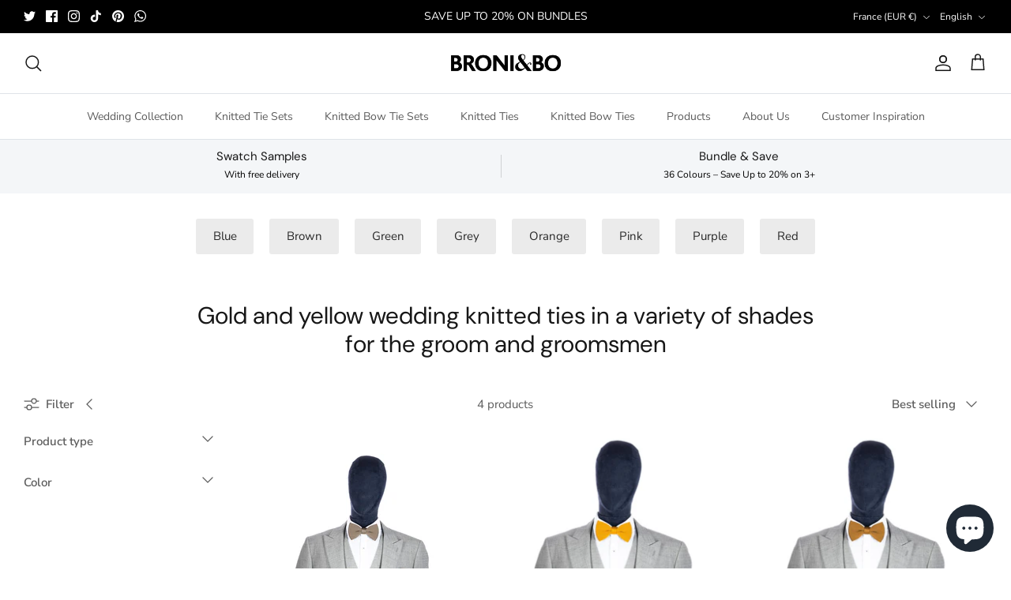

--- FILE ---
content_type: text/javascript
request_url: https://broniandbo.com/cdn/shop/t/39/assets/theme.js?v=85417484044267405871756199457
body_size: 40505
content:
(function($){var $=jQuery=$,cc={sections:[]};theme.cartNoteMonitor={load:function($notes){$notes.on("change.themeCartNoteMonitor paste.themeCartNoteMonitor keyup.themeCartNoteMonitor",function(){theme.cartNoteMonitor.postUpdate($(this).val())})},unload:function($notes){$notes.off(".themeCartNoteMonitor")},updateThrottleTimeoutId:-1,updateThrottleInterval:500,postUpdate:function(val){clearTimeout(theme.cartNoteMonitor.updateThrottleTimeoutId),theme.cartNoteMonitor.updateThrottleTimeoutId=setTimeout(function(){$.post(theme.routes.cart_url+"/update.js",{note:val},function(data){},"json")},theme.cartNoteMonitor.updateThrottleInterval)}},theme.Shopify={formatMoney:function(t,r){function e(t2,r2){return t2===void 0?r2:t2}function a(t2,r2,a2,o2){if(r2=e(r2,2),a2=e(a2,","),o2=e(o2,"."),isNaN(t2)||t2==null)return 0;t2=(t2/100).toFixed(r2);var n2=t2.split(".");return n2[0].replace(/(\d)(?=(\d\d\d)+(?!\d))/g,"$1"+a2)+(n2[1]?o2+n2[1]:"")}typeof t=="string"&&(t=t.replace(".",""));var o="",n=/\{\{\s*(\w+)\s*\}\}/,i=r||this.money_format;switch(i.match(n)[1]){case"amount":o=a(t,2);break;case"amount_no_decimals":o=a(t,0);break;case"amount_with_comma_separator":o=a(t,2,".",",");break;case"amount_with_space_separator":o=a(t,2," ",",");break;case"amount_with_period_and_space_separator":o=a(t,2," ",".");break;case"amount_no_decimals_with_comma_separator":o=a(t,0,".",",");break;case"amount_no_decimals_with_space_separator":o=a(t,0," ","");break;case"amount_with_apostrophe_separator":o=a(t,2,"'",".");break;case"amount_with_decimal_separator":o=a(t,2,".",".")}return i.replace(n,o)},formatImage:function(originalImageUrl,format){return originalImageUrl?originalImageUrl.replace(/^(.*)\.([^\.]*)$/g,"$1_"+format+".$2"):""},Image:{imageSize:function(t){var e=t.match(/.+_((?:pico|icon|thumb|small|compact|medium|large|grande)|\d{1,4}x\d{0,4}|x\d{1,4})[_\.@]/);return e!==null?e[1]:null},getSizedImageUrl:function(t,e){if(e==null)return t;if(e=="master")return this.removeProtocol(t);var o=t.match(/\.(jpg|jpeg|gif|png|bmp|bitmap|tiff|tif)(\?v=\d+)?$/i);if(o!=null){var i=t.split(o[0]),r=o[0];return this.removeProtocol(i[0]+"_"+e+r)}return null},removeProtocol:function(t){return t.replace(/http(s)?:/,"")}}},theme.Disclosure=function(){var selectors={disclosureList:"[data-disclosure-list]",disclosureToggle:"[data-disclosure-toggle]",disclosureInput:"[data-disclosure-input]",disclosureOptions:"[data-disclosure-option]"},classes={listVisible:"disclosure-list--visible"};function Disclosure($disclosure){this.$container=$disclosure,this.cache={},this._cacheSelectors(),this._connectOptions(),this._connectToggle(),this._onFocusOut()}return Disclosure.prototype=$.extend({},Disclosure.prototype,{_cacheSelectors:function(){this.cache={$disclosureList:this.$container.find(selectors.disclosureList),$disclosureToggle:this.$container.find(selectors.disclosureToggle),$disclosureInput:this.$container.find(selectors.disclosureInput),$disclosureOptions:this.$container.find(selectors.disclosureOptions)}},_connectToggle:function(){this.cache.$disclosureToggle.on("click",function(evt){var ariaExpanded=$(evt.currentTarget).attr("aria-expanded")==="true";$(evt.currentTarget).attr("aria-expanded",!ariaExpanded),this.cache.$disclosureList.toggleClass(classes.listVisible)}.bind(this))},_connectOptions:function(){this.cache.$disclosureOptions.on("click",function(evt){evt.preventDefault(),this._submitForm($(evt.currentTarget).data("value"))}.bind(this))},_onFocusOut:function(){this.cache.$disclosureToggle.on("focusout",function(evt){var disclosureLostFocus=this.$container.has(evt.relatedTarget).length===0;disclosureLostFocus&&this._hideList()}.bind(this)),this.cache.$disclosureList.on("focusout",function(evt){var childInFocus=$(evt.currentTarget).has(evt.relatedTarget).length>0,isVisible=this.cache.$disclosureList.hasClass(classes.listVisible);isVisible&&!childInFocus&&this._hideList()}.bind(this)),this.$container.on("keyup",function(evt){evt.which===27&&(this._hideList(),this.cache.$disclosureToggle.focus())}.bind(this)),this.bodyOnClick=function(evt){var isOption=this.$container.has(evt.target).length>0,isVisible=this.cache.$disclosureList.hasClass(classes.listVisible);isVisible&&!isOption&&this._hideList()}.bind(this),$("body").on("click",this.bodyOnClick)},_submitForm:function(value){this.cache.$disclosureInput.val(value),this.$container.parents("form").submit()},_hideList:function(){this.cache.$disclosureList.removeClass(classes.listVisible),this.cache.$disclosureToggle.attr("aria-expanded",!1)},unload:function(){$("body").off("click",this.bodyOnClick),this.cache.$disclosureOptions.off(),this.cache.$disclosureToggle.off(),this.cache.$disclosureList.off(),this.$container.off()}}),Disclosure}(),function(){function throttle(callback,threshold){var debounceTimeoutId=-1,tick=!1;return function(){clearTimeout(debounceTimeoutId),debounceTimeoutId=setTimeout(callback,threshold),tick||(callback.call(),tick=!0,setTimeout(function(){tick=!1},threshold))}}var scrollEvent=document.createEvent("Event");scrollEvent.initEvent("throttled-scroll",!0,!0),window.addEventListener("scroll",throttle(function(){window.dispatchEvent(scrollEvent)},200))}(),theme.debounce=function(func){var wait=arguments.length>1&&arguments[1]!==void 0?arguments[1]:700,immediate=arguments.length>2?arguments[2]:void 0,timeout;return function(){var context=this,args=arguments,later=function(){timeout=null,immediate||func.apply(context,args)},callNow=immediate&&!timeout;clearTimeout(timeout),timeout=setTimeout(later,wait),callNow&&func.apply(context,args)}},theme.Sections=new function(){var _=this;_._instances=[],_._deferredSectionTargets=[],_._sections=[],_._deferredLoadViewportExcess=300,_._deferredWatcherRunning=!1,_.init=function(){$(document).on("shopify:section:load",function(e){var target=_._themeSectionTargetFromShopifySectionTarget(e.target);target&&_.sectionLoad(target)}).on("shopify:section:unload",function(e){var target=_._themeSectionTargetFromShopifySectionTarget(e.target);target&&_.sectionUnload(target)}).on("shopify:section:reorder",function(e){var target=_._themeSectionTargetFromShopifySectionTarget(e.target);target&&_.sectionReorder(target)}),$(window).on("throttled-scroll.themeSectionDeferredLoader debouncedresize.themeSectionDeferredLoader",_._processDeferredSections),_._deferredWatcherRunning=!0},_.register=function(type,section,options){_._sections.push({type,section,afterSectionLoadCallback:options?options.afterLoad:null,afterSectionUnloadCallback:options?options.afterUnload:null}),$('[data-section-type="'+type+'"]').each(function(){Shopify.designMode||options&&options.deferredLoad===!1||!_._deferredWatcherRunning?_.sectionLoad(this):_.sectionDeferredLoad(this,options)})},_.sectionDeferredLoad=function(target,options){_._deferredSectionTargets.push({target,deferredLoadViewportExcess:options&&options.deferredLoadViewportExcess?options.deferredLoadViewportExcess:_._deferredLoadViewportExcess}),_._processDeferredSections(!0)},_._processDeferredSections=function(firstRunCheck){if(_._deferredSectionTargets.length)for(var viewportTop=$(window).scrollTop(),viewportBottom=viewportTop+$(window).height(),loopStart=firstRunCheck===!0?_._deferredSectionTargets.length-1:0,i=loopStart;i<_._deferredSectionTargets.length;i++){var target=_._deferredSectionTargets[i].target,viewportExcess=_._deferredSectionTargets[i].deferredLoadViewportExcess,sectionTop=$(target).offset().top-viewportExcess,doLoad=sectionTop>viewportTop&&sectionTop<viewportBottom;if(!doLoad){var sectionBottom=sectionTop+$(target).outerHeight()+viewportExcess*2;doLoad=sectionBottom>viewportTop&&sectionBottom<viewportBottom}(doLoad||sectionTop<viewportTop&&sectionBottom>viewportBottom)&&(_.sectionLoad(target),_._deferredSectionTargets.splice(i,1),i--)}firstRunCheck!==!0&&_._deferredSectionTargets.length===0&&(_._deferredWatcherRunning=!1,$(window).off(".themeSectionDeferredLoader"))},_.sectionLoad=function(target){var target=target,sectionObj=_._sectionForTarget(target),section=!1;if(sectionObj.section?section=sectionObj.section:section=sectionObj,section!==!1){var instance={target,section,$shopifySectionContainer:$(target).closest(".shopify-section"),thisContext:{functions:section.functions,registeredEventListeners:[]}};if(instance.thisContext.registerEventListener=_._registerEventListener.bind(instance.thisContext),_._instances.push(instance),$(target).data("components")){var components=$(target).data("components").split(",");components.forEach(component=>{$(document).trigger("cc:component:load",[component,target])})}_._callSectionWith(section,"onSectionLoad",target,instance.thisContext),_._callSectionWith(section,"afterSectionLoadCallback",target,instance.thisContext),section.onSectionSelect&&instance.$shopifySectionContainer.on("shopify:section:select",function(e){_._callSectionWith(section,"onSectionSelect",e.target,instance.thisContext)}),section.onSectionDeselect&&instance.$shopifySectionContainer.on("shopify:section:deselect",function(e){_._callSectionWith(section,"onSectionDeselect",e.target,instance.thisContext)}),section.onBlockSelect&&$(target).on("shopify:block:select",function(e){_._callSectionWith(section,"onBlockSelect",e.target,instance.thisContext)}),section.onBlockDeselect&&$(target).on("shopify:block:deselect",function(e){_._callSectionWith(section,"onBlockDeselect",e.target,instance.thisContext)})}},_.sectionUnload=function(target){for(var sectionObj=_._sectionForTarget(target),instanceIndex=-1,i=0;i<_._instances.length;i++)_._instances[i].target==target&&(instanceIndex=i);if(instanceIndex>-1){var instance=_._instances[instanceIndex];if($(target).off("shopify:block:select shopify:block:deselect"),instance.$shopifySectionContainer.off("shopify:section:select shopify:section:deselect"),_._callSectionWith(instance.section,"onSectionUnload",target,instance.thisContext),_._unloadRegisteredEventListeners(instance.thisContext.registeredEventListeners),_._callSectionWith(sectionObj,"afterSectionUnloadCallback",target,instance.thisContext),_._instances.splice(instanceIndex),$(target).data("components")){var components=$(target).data("components").split(",");components.forEach(component=>{$(document).trigger("cc:component:unload",[component,target])})}}else for(var i=0;i<_._deferredSectionTargets.length;i++)if(_._deferredSectionTargets[i].target==target){_._deferredSectionTargets[i].splice(i,1);break}},_.sectionReorder=function(target){for(var instanceIndex=-1,i=0;i<_._instances.length;i++)_._instances[i].target==target&&(instanceIndex=i);if(instanceIndex>-1){var instance=_._instances[instanceIndex];_._callSectionWith(instance.section,"onSectionReorder",target,instance.thisContext)}},_._registerEventListener=function(element,eventType,callback){element.addEventListener(eventType,callback),this.registeredEventListeners.push({element,eventType,callback})},_._unloadRegisteredEventListeners=function(registeredEventListeners){registeredEventListeners.forEach(rel=>{rel.element.removeEventListener(rel.eventType,rel.callback)})},_._callSectionWith=function(section,method,container2,thisContext){if(typeof section[method]=="function")try{thisContext?section[method].bind(thisContext)(container2):section[method](container2)}catch(ex){var sectionType=container2.dataset.sectionType;console.warn("Theme warning: '".concat(method,"' failed for section '").concat(sectionType,"'")),console.debug(container2,ex)}},_._themeSectionTargetFromShopifySectionTarget=function(target){var $target=$("[data-section-type]:first",target);return $target.length>0?$target[0]:!1},_._sectionForTarget=function(target){for(var type=$(target).attr("data-section-type"),i=0;i<_._sections.length;i++)if(_._sections[i].type==type)return _._sections[i];return!1},_._sectionAlreadyRegistered=function(type){for(var i=0;i<_._sections.length;i++)if(_._sections[i].type==type)return!0;return!1}},theme.scriptsLoaded={},theme.loadScriptOnce=function(src,callback,beforeRun,sync){if(typeof theme.scriptsLoaded[src]>"u"){theme.scriptsLoaded[src]=[];var tag=document.createElement("script");tag.src=src,(sync||beforeRun)&&(tag.async=!1),beforeRun&&beforeRun(),typeof callback=="function"&&(theme.scriptsLoaded[src].push(callback),tag.readyState?tag.onreadystatechange=function(){if(tag.readyState=="loaded"||tag.readyState=="complete"){tag.onreadystatechange=null;for(var i=0;i<theme.scriptsLoaded[this].length;i++)theme.scriptsLoaded[this][i]();theme.scriptsLoaded[this]=!0}}.bind(src):tag.onload=function(){for(var i=0;i<theme.scriptsLoaded[this].length;i++)theme.scriptsLoaded[this][i]();theme.scriptsLoaded[this]=!0}.bind(src));var firstScriptTag=document.getElementsByTagName("script")[0];return firstScriptTag.parentNode.insertBefore(tag,firstScriptTag),!0}else if(typeof theme.scriptsLoaded[src]=="object"&&typeof callback=="function")theme.scriptsLoaded[src].push(callback);else return typeof callback=="function"&&callback(),!1},theme.loadStyleOnce=function(src){var srcWithoutProtocol=src.replace(/^https?:/,"");if(!document.querySelector('link[href="'+encodeURI(srcWithoutProtocol)+'"]')){var tag=document.createElement("link");tag.href=srcWithoutProtocol,tag.rel="stylesheet",tag.type="text/css";var firstTag=document.getElementsByTagName("link")[0];firstTag.parentNode.insertBefore(tag,firstTag)}},theme.showQuickPopup=function(message,$origin){var $popup=$('<div class="simple-popup"/>'),offs=$origin.offset();$popup.html(message).css({left:offs.left,top:offs.top}).hide(),$("body").append($popup),$popup.css({marginTop:-$popup.outerHeight()-10,marginLeft:-($popup.outerWidth()-$origin.outerWidth())/2}),$popup.fadeIn(200).delay(3500).fadeOut(400,function(){$(this).remove()})};class ccComponent{constructor(name){var cssSelector=arguments.length>1&&arguments[1]!==void 0?arguments[1]:".cc-".concat(name),_this=this;this.instances=[],$(document).on("cc:component:load",function(event,component,target){component===name&&$(target).find("".concat(cssSelector,":not(.cc-initialized)")).each(function(){_this.init(this)})}),$(document).on("cc:component:unload",function(event,component,target){component===name&&$(target).find(cssSelector).each(function(){_this.destroy(this)})}),$(cssSelector).each(function(){_this.init(this)})}init(container2){$(container2).addClass("cc-initialized")}destroy(container2){$(container2).removeClass("cc-initialized")}registerInstance(container2,instance){this.instances.push({container:container2,instance})}destroyInstance(container2){this.instances=this.instances.filter(item=>{if(item.container===container2)return typeof item.instance.destroy=="function"&&item.instance.destroy(),item.container!==container2})}}theme.createTemplateVariableEncoder=function(){return{utilityElement:document.createElement("div"),values:{},add:function(key,value,type){switch(type){case"attribute":this.utilityElement.innerHTML="",this.utilityElement.setAttribute("util",value),this.values[key]=this.utilityElement.outerHTML.match(/util="([^"]*)"/)[1];break;case"html":this.utilityElement.innerText=value,this.values[key]=this.utilityElement.innerHTML;break;case"raw":this.values[key]=value;break;default:throw"Type '".concat(type,"' not handled")}}}},theme.suffixIds=function(container2,suffix){var refAttrs=["aria-describedby","aria-controls"];suffix="-"+suffix,container2.querySelectorAll("[id]").forEach(el=>{var oldId=el.id,newId=oldId+suffix;el.id=newId,refAttrs.forEach(attr=>{container2.querySelectorAll("[".concat(attr,'="').concat(oldId,'"]')).forEach(refEl=>{refEl.setAttribute(attr,newId)})})})},theme.renderUnitPrice=function(unit_price,unit_price_measurement,money_format){if(unit_price&&unit_price_measurement){var unitPriceHtml='<div class="unit-price">';unitPriceHtml+='<span class="unit-price__price theme-money">'.concat(theme.Shopify.formatMoney(unit_price,money_format),"</span>"),unitPriceHtml+='<span class="unit-price__separator">'.concat(theme.strings.products_product_unit_price_separator,"</span>");var unit=unit_price_measurement.reference_unit;return unit_price_measurement.reference_value!=1&&(unit=unit_price_measurement.reference_value+unit),unitPriceHtml+='<span class="unit-price__unit">'.concat(unit,"</span>"),unitPriceHtml+="</div>",unitPriceHtml}else return""};class ccPopup{constructor($container,namespace){this.$container=$container,this.namespace=namespace,this.cssClasses={visible:"cc-popup--visible",bodyNoScroll:"cc-popup-no-scroll",bodyNoScrollPadRight:"cc-popup-no-scroll-pad-right"}}open(callback){if(this.$container.data("freeze-scroll")){clearTimeout(theme.ccPopupRemoveScrollFreezeTimeoutId),$("body").addClass(this.cssClasses.bodyNoScroll);var scrollDiv=document.createElement("div");scrollDiv.className="popup-scrollbar-measure",document.body.appendChild(scrollDiv);var scrollbarWidth=scrollDiv.getBoundingClientRect().width-scrollDiv.clientWidth;document.body.removeChild(scrollDiv),scrollbarWidth>0&&$("body").css("padding-right",scrollbarWidth+"px").addClass(this.cssClasses.bodyNoScrollPadRight)}this.$container.addClass(this.cssClasses.visible),this.previouslyActiveElement=document.activeElement,setTimeout(()=>{this.$container.find(".cc-popup-close")[0].focus()},500),$(window).on("keydown"+this.namespace,event=>{event.keyCode===27&&this.close()}),callback&&callback()}close(callback){this.$container.removeClass(this.cssClasses.visible),this.previouslyActiveElement&&$(this.previouslyActiveElement).focus(),$(window).off("keydown"+this.namespace);var $visibleFreezePopups=$("."+this.cssClasses.visible).filter(()=>this.$container.data("freeze-scroll"));if($visibleFreezePopups.length===0){var transitionDuration=500,$innerModal=this.$container.find(".cc-popup-modal");$innerModal.length&&(transitionDuration=parseFloat(getComputedStyle($innerModal[0]).transitionDuration),transitionDuration&&transitionDuration>0&&(transitionDuration*=1e3)),theme.ccPopupRemoveScrollFreezeTimeoutId=setTimeout(()=>{$("body").removeClass(this.cssClasses.bodyNoScroll).removeClass(this.cssClasses.bodyNoScrollPadRight).css("padding-right","0")},transitionDuration)}callback&&callback()}}(()=>{theme.initAnimateOnScroll=function(){if(document.body.classList.contains("cc-animate-enabled")&&window.innerWidth>=768){var animationTimeout=typeof document.body.dataset.ccAnimateTimeout<"u"?document.body.dataset.ccAnimateTimeout:200;if("IntersectionObserver"in window){var intersectionObserver=new IntersectionObserver((entries,observer)=>{entries.forEach(entry=>{entry.isIntersecting&&!entry.target.classList.contains("cc-animate-complete")&&(setTimeout(()=>{entry.target.classList.add("-in","cc-animate-complete")},animationTimeout),setTimeout(()=>{entry.target.classList.remove("data-cc-animate"),entry.target.style.transitionDuration=null,entry.target.style.transitionDelay=null},5e3),observer.unobserve(entry.target))})});document.querySelectorAll("[data-cc-animate]:not(.cc-animate-init)").forEach(elem=>{elem.dataset.ccAnimateDelay&&(elem.style.transitionDelay=elem.dataset.ccAnimateDelay),elem.dataset.ccAnimateDuration&&(elem.style.transitionDuration=elem.dataset.ccAnimateDuration),elem.dataset.ccAnimate&&elem.classList.add(elem.dataset.ccAnimate),elem.classList.add("cc-animate-init"),intersectionObserver.observe(elem)})}else for(var elems=document.querySelectorAll("[data-cc-animate]:not(.cc-animate-init)"),i=0;i<elems.length;i++)elems[i].classList.add("-in","cc-animate-complete")}},theme.initAnimateOnScroll(),document.addEventListener("shopify:section:load",()=>{setTimeout(theme.initAnimateOnScroll,100)});try{window.matchMedia("(min-width: 768px)").addEventListener("change",event=>{event.matches&&setTimeout(theme.initAnimateOnScroll,100)})}catch{}})();class AccordionInstance{constructor(container2){this.accordion=container2,this.itemClass=".cc-accordion-item",this.titleClass=".cc-accordion-item__title",this.panelClass=".cc-accordion-item__panel",this.allowMultiOpen=this.accordion.dataset.allowMultiOpen==="true",this.allowMultiOpen||(this.activeItem=this.accordion.querySelector("".concat(this.itemClass,"[open]"))),this.bindEvents()}static addPanelHeight(panel){panel.style.height="".concat(panel.scrollHeight,"px")}static removePanelHeight(panel){panel.getAttribute("style"),panel.removeAttribute("style")}open(item,panel){if(panel.style.height="0",item.open=!0,AccordionInstance.addPanelHeight(panel),setTimeout(()=>{item.classList.add("is-open")},10),!this.allowMultiOpen){if(this.activeItem&&this.activeItem!==item){var activePanel=this.activeItem.querySelector(this.panelClass);this.close(this.activeItem,activePanel)}this.activeItem=item}}close(item,panel){AccordionInstance.addPanelHeight(panel),item.classList.remove("is-open"),item.classList.add("is-closing"),this.activeItem===item&&(this.activeItem=null),setTimeout(()=>{panel.style.height="0"},10)}handleClick(e){var toggle=e.target.closest(this.titleClass);if(toggle){e.preventDefault();var item=toggle.parentNode,panel=toggle.nextElementSibling;item.open?this.close(item,panel):this.open(item,panel)}}handleTransition(e){if(e.target.matches(this.panelClass)){var panel=e.target,item=panel.parentNode;item.classList.contains("is-closing")&&(item.classList.remove("is-closing"),item.open=!1),AccordionInstance.removePanelHeight(panel)}}bindEvents(){this.clickHandler=this.handleClick.bind(this),this.transitionHandler=this.handleTransition.bind(this),this.accordion.addEventListener("click",this.clickHandler),this.accordion.addEventListener("transitionend",this.transitionHandler)}destroy(){this.accordion.removeEventListener("click",this.clickHandler),this.accordion.removeEventListener("transitionend",this.transitionHandler)}}class Accordion extends ccComponent{constructor(){var name=arguments.length>0&&arguments[0]!==void 0?arguments[0]:"accordion",cssSelector=arguments.length>1&&arguments[1]!==void 0?arguments[1]:".cc-".concat(name);super(name,cssSelector)}init(container2){super.init(container2),this.registerInstance(container2,new AccordionInstance(container2))}destroy(container2){this.destroyInstance(container2),super.destroy(container2)}}new Accordion;class CustomSelectInstance{constructor(el){this.el=el,this.button=el.querySelector(".cc-select__btn"),this.listbox=el.querySelector(".cc-select__listbox"),this.options=el.querySelectorAll(".cc-select__option"),this.selectedOption=el.querySelector('[aria-selected="true"]'),this.nativeSelect=document.getElementById("".concat(el.id,"-native")),this.swatches="swatch"in this.options[this.options.length-1].dataset,this.focusedClass="is-focused",this.searchString="",this.listboxOpen=!1,this.selectedOption||(this.selectedOption=this.listbox.firstElementChild),this.bindEvents(),this.setButtonWidth()}bindEvents(){this.el.addEventListener("keydown",this.handleKeydown.bind(this)),this.el.addEventListener("selectOption",this.handleSelectOption.bind(this)),this.button.addEventListener("mousedown",this.handleMousedown.bind(this))}addListboxOpenEvents(){this.mouseoverHandler=this.handleMouseover.bind(this),this.mouseleaveHandler=this.handleMouseleave.bind(this),this.clickHandler=this.handleClick.bind(this),this.blurHandler=this.handleBlur.bind(this),this.listbox.addEventListener("mouseover",this.mouseoverHandler),this.listbox.addEventListener("mouseleave",this.mouseleaveHandler),this.listbox.addEventListener("click",this.clickHandler),this.listbox.addEventListener("blur",this.blurHandler)}removeListboxOpenEvents(){this.listbox.removeEventListener("mouseover",this.mouseoverHandler),this.listbox.removeEventListener("mouseleave",this.mouseleaveHandler),this.listbox.removeEventListener("click",this.clickHandler),this.listbox.removeEventListener("blur",this.blurHandler)}handleKeydown(e){this.listboxOpen?this.handleKeyboardNav(e):(e.key==="ArrowUp"||e.key==="ArrowDown"||e.key===" ")&&(e.preventDefault(),this.showListbox())}handleMousedown(e){!this.listboxOpen&&e.button===0&&this.showListbox()}handleMouseover(e){e.target.matches("li")&&this.focusOption(e.target)}handleMouseleave(){this.focusOption(this.selectedOption)}handleClick(e){e.target.matches(".js-option")&&this.selectOption(e.target)}handleBlur(){this.listboxOpen&&this.hideListbox()}handleKeyboardNav(e){var optionToFocus;switch(e.key==="Tab"&&e.preventDefault(),e.key){case"ArrowUp":case"ArrowDown":e.preventDefault(),e.key==="ArrowUp"?optionToFocus=this.focusedOption.previousElementSibling:optionToFocus=this.focusedOption.nextElementSibling,optionToFocus&&!optionToFocus.classList.contains("is-disabled")&&this.focusOption(optionToFocus);break;case"Enter":case" ":e.preventDefault(),this.selectOption(this.focusedOption);break;case"Escape":e.preventDefault(),this.hideListbox();break;default:optionToFocus=this.findOption(e.key),optionToFocus&&this.focusOption(optionToFocus);break}}setButtonWidth(){var getUnpaddedWidth=el=>{var elStyle=getComputedStyle(el);return parseFloat(elStyle.paddingLeft)+parseFloat(elStyle.paddingRight)},buttonPadding=getUnpaddedWidth(this.button),optionPadding=getUnpaddedWidth(this.selectedOption),buttonBorder=this.button.offsetWidth-this.button.clientWidth,optionWidth=Math.ceil(this.selectedOption.getBoundingClientRect().width);this.button.style.width="".concat(optionWidth-optionPadding+buttonPadding+buttonBorder,"px")}showListbox(){this.listbox.hidden=!1,this.listboxOpen=!0,this.el.classList.add("is-open"),this.button.setAttribute("aria-expanded","true"),this.listbox.setAttribute("aria-hidden","false"),setTimeout(()=>{this.focusOption(this.selectedOption),this.listbox.focus(),this.addListboxOpenEvents()},10)}hideListbox(){this.listboxOpen&&(this.listbox.hidden=!0,this.listboxOpen=!1,this.el.classList.remove("is-open"),this.button.setAttribute("aria-expanded","false"),this.listbox.setAttribute("aria-hidden","true"),this.focusedOption&&(this.focusedOption.classList.remove(this.focusedClass),this.focusedOption=null),this.button.focus(),this.removeListboxOpenEvents())}findOption(key){this.searchString+=key,this.searchTimer&&clearTimeout(this.searchTimer),this.searchTimer=setTimeout(()=>{this.searchString=""},500);var matchingOption=[...this.options].find(option=>{var label=option.innerText.toLowerCase();return label.includes(this.searchString)&&!option.classList.contains("is-disabled")});return matchingOption}focusOption(option){if(this.focusedOption&&this.focusedOption.classList.remove(this.focusedClass),this.focusedOption=option,this.focusedOption.classList.add(this.focusedClass),this.listbox.scrollHeight>this.listbox.clientHeight){var scrollBottom=this.listbox.clientHeight+this.listbox.scrollTop,optionBottom=option.offsetTop+option.offsetHeight;optionBottom>scrollBottom?this.listbox.scrollTop=optionBottom-this.listbox.clientHeight:option.offsetTop<this.listbox.scrollTop&&(this.listbox.scrollTop=option.offsetTop)}}handleSelectOption(e){var matchingOption=[...this.options].find(option=>option.dataset.value===e.detail.value);matchingOption&&this.selectOption(matchingOption)}selectOption(option){if(option!==this.selectedOption)if(option.setAttribute("aria-selected","true"),this.selectedOption.setAttribute("aria-selected","false"),this.swatches&&(option.dataset.swatch?this.button.dataset.swatch=option.dataset.swatch:this.button.removeAttribute("data-swatch")),this.button.firstChild.textContent=option.firstElementChild.textContent,this.listbox.setAttribute("aria-activedescendant",option.id),this.selectedOption=document.getElementById(option.id),this.nativeSelect)this.nativeSelect.value=option.dataset.value,this.nativeSelect.dispatchEvent(new Event("change",{bubbles:!0}));else{var detail={selectedValue:option.dataset.value};this.el.dispatchEvent(new CustomEvent("change",{bubbles:!0,detail}))}this.hideListbox()}}class CustomSelect extends ccComponent{constructor(){var name=arguments.length>0&&arguments[0]!==void 0?arguments[0]:"custom-select",cssSelector=arguments.length>1&&arguments[1]!==void 0?arguments[1]:".cc-select";super(name,cssSelector)}init(container2){super.init(container2),this.registerInstance(container2,new CustomSelectInstance(container2))}destroy(container2){this.destroyInstance(container2),super.destroy(container2)}}new CustomSelect;class ModalInstance{constructor(container2){this.container=container2,this.size=container2.dataset.ccModalSize||"medium",this.contentElement=document.querySelector(container2.dataset.ccModalContentelement),this.container.addEventListener("click",this.handleClick.bind(this)),container2.dataset.ccModalLaunch==="true"&&setTimeout(this.open.bind(this),10)}handleClick(e){e.preventDefault(),this.open(),this.opener=e.target}open(){var tve=theme.createTemplateVariableEncoder();tve.add("size",this.size,"attribute"),tve.add("content",this.contentElement.innerHTML,"raw"),tve.add("button_close_label",theme.strings.general_accessibility_labels_close,"attribute"),tve.add("button_close_icon",theme.icons.close,"raw");var html=`
      <div class="cc-modal-window cc-modal-window--pre-reveal cc-modal-window--size-`.concat(tve.values.size,`">
        <div class="cc-modal-window__background"></div>
        <div class="cc-modal-window__foreground" role="dialog" aria-modal="true">
          <div class="cc-modal-window__content-container">
            <button class="cc-modal-window__close" aria-label="`).concat(tve.values.button_close_label,'">').concat(tve.values.button_close_icon,`</button>
            <div class="cc-modal-window__content">`).concat(tve.values.content,`</div>
          </div>
        </div>
      </div>
    `),modalElementFragment=document.createRange().createContextualFragment(html);document.body.appendChild(modalElementFragment),document.body.classList.add("cc-modal-visible"),this.modalElement=document.body.lastElementChild,this.modalElement.querySelector(".cc-modal-window__background").addEventListener("click",this.close.bind(this)),this.modalElement.querySelector(".cc-modal-window__close").addEventListener("click",this.close.bind(this)),setTimeout(()=>{this.modalElement.classList.remove("cc-modal-window--pre-reveal"),this.modalElement.querySelector(".cc-modal-window__close").focus()},10)}close(){this.modalElement.classList.add("cc-modal-window--closing"),document.querySelector(".cc-modal-window:not(.cc-modal-window--closing)")||document.body.classList.remove("cc-modal-visible"),this.opener&&setTimeout(()=>{this.opener.focus()},10),setTimeout(function(){this.remove()}.bind(this.modalElement),5e3)}}class Modal extends ccComponent{constructor(){var name=arguments.length>0&&arguments[0]!==void 0?arguments[0]:"modal",cssSelector=arguments.length>1&&arguments[1]!==void 0?arguments[1]:".cc-".concat(name);super(name,cssSelector)}init(container2){super.init(container2),this.registerInstance(container2,new ModalInstance(container2))}destroy(container2){this.destroyInstance(container2),super.destroy(container2)}}new Modal;class PriceRangeInstance{constructor(container2){this.container=container2,this.selectors={inputMin:".cc-price-range__input--min",inputMax:".cc-price-range__input--max",control:".cc-price-range__control",controlMin:".cc-price-range__control--min",controlMax:".cc-price-range__control--max",bar:".cc-price-range__bar",activeBar:".cc-price-range__bar-active"},this.controls={min:{barControl:container2.querySelector(this.selectors.controlMin),input:container2.querySelector(this.selectors.inputMin)},max:{barControl:container2.querySelector(this.selectors.controlMax),input:container2.querySelector(this.selectors.inputMax)}},this.controls.min.value=parseInt(this.controls.min.input.value===""?this.controls.min.input.placeholder:this.controls.min.input.value),this.controls.max.value=parseInt(this.controls.max.input.value===""?this.controls.max.input.placeholder:this.controls.max.input.value),this.valueMin=this.controls.min.input.min,this.valueMax=this.controls.min.input.max,this.valueRange=this.valueMax-this.valueMin,[this.controls.min,this.controls.max].forEach(item=>{item.barControl.setAttribute("aria-valuemin",this.valueMin),item.barControl.setAttribute("aria-valuemax",this.valueMax),item.barControl.setAttribute("tabindex",0)}),this.controls.min.barControl.setAttribute("aria-valuenow",this.controls.min.value),this.controls.max.barControl.setAttribute("aria-valuenow",this.controls.max.value),this.bar=container2.querySelector(this.selectors.bar),this.activeBar=container2.querySelector(this.selectors.activeBar),this.inDrag=!1,this.rtl=document.querySelector("html[dir=rtl]"),this.bindEvents(),this.render()}getPxToValueRatio(){var r=this.bar.clientWidth/(this.valueMax-this.valueMin);return this.rtl?-r:r}getPcToValueRatio(){return 100/(this.valueMax-this.valueMin)}setActiveControlValue(value){isNaN(parseInt(value))||(this.activeControl===this.controls.min?(value===""&&(value=this.valueMin),value=Math.max(this.valueMin,value),value=Math.min(value,this.controls.max.value)):(value===""&&(value=this.valueMax),value=Math.min(this.valueMax,value),value=Math.max(value,this.controls.min.value)),this.activeControl.value=Math.round(value),this.activeControl.input.value!=this.activeControl.value&&(this.activeControl.value==this.activeControl.input.placeholder?this.activeControl.input.value="":this.activeControl.input.value=this.activeControl.value,this.activeControl.input.dispatchEvent(new CustomEvent("change",{bubbles:!0,cancelable:!1,detail:{sender:"theme:component:price_range"}}))),this.activeControl.barControl.setAttribute("aria-valuenow",this.activeControl.value))}render(){this.drawControl(this.controls.min),this.drawControl(this.controls.max),this.drawActiveBar()}drawControl(control){var x=(control.value-this.valueMin)*this.getPcToValueRatio()+"%";this.rtl?control.barControl.style.right=x:control.barControl.style.left=x}drawActiveBar(){var s=(this.controls.min.value-this.valueMin)*this.getPcToValueRatio()+"%",e=(this.valueMax-this.controls.max.value)*this.getPcToValueRatio()+"%";this.rtl?(this.activeBar.style.left=e,this.activeBar.style.right=s):(this.activeBar.style.left=s,this.activeBar.style.right=e)}handleControlTouchStart(e){e.preventDefault(),this.startDrag(e.target,e.touches[0].clientX),this.boundControlTouchMoveEvent=this.handleControlTouchMove.bind(this),this.boundControlTouchEndEvent=this.handleControlTouchEnd.bind(this),window.addEventListener("touchmove",this.boundControlTouchMoveEvent),window.addEventListener("touchend",this.boundControlTouchEndEvent)}handleControlTouchMove(e){this.moveDrag(e.touches[0].clientX)}handleControlTouchEnd(e){e.preventDefault(),window.removeEventListener("touchmove",this.boundControlTouchMoveEvent),window.removeEventListener("touchend",this.boundControlTouchEndEvent),this.stopDrag()}handleControlMouseDown(e){e.preventDefault(),this.startDrag(e.target,e.clientX),this.boundControlMouseMoveEvent=this.handleControlMouseMove.bind(this),this.boundControlMouseUpEvent=this.handleControlMouseUp.bind(this),window.addEventListener("mousemove",this.boundControlMouseMoveEvent),window.addEventListener("mouseup",this.boundControlMouseUpEvent)}handleControlMouseMove(e){this.moveDrag(e.clientX)}handleControlMouseUp(e){e.preventDefault(),window.removeEventListener("mousemove",this.boundControlMouseMoveEvent),window.removeEventListener("mouseup",this.boundControlMouseUpEvent),this.stopDrag()}startDrag(target,startX){this.controls.min.barControl===target?this.activeControl=this.controls.min:this.activeControl=this.controls.max,this.dragStartX=startX,this.dragStartValue=this.activeControl.value,this.inDrag=!0}moveDrag(moveX){if(this.inDrag){var value=this.dragStartValue+(moveX-this.dragStartX)/this.getPxToValueRatio();this.setActiveControlValue(value),this.render()}}stopDrag(){this.inDrag=!1}handleControlKeyDown(e){e.key==="ArrowRight"?this.incrementControlFromKeypress(e.target,10):e.key==="ArrowLeft"&&this.incrementControlFromKeypress(e.target,-10)}incrementControlFromKeypress(control,pxAmount){this.controls.min.barControl===control?this.activeControl=this.controls.min:this.activeControl=this.controls.max,this.setActiveControlValue(this.activeControl.value+pxAmount/this.getPxToValueRatio()),this.render()}handleInputChange(e){e.target.value=e.target.value.replace(/\D/g,""),(!e.detail||e.detail.sender!="theme:component:price_range")&&(this.controls.min.input===e.target?this.activeControl=this.controls.min:this.activeControl=this.controls.max,this.setActiveControlValue(e.target.value),this.render())}handleInputKeyup(e){setTimeout(function(){this.value=this.value.replace(/\D/g,"")}.bind(e.target),10)}bindEvents(){[this.controls.min,this.controls.max].forEach(item=>{item.barControl.addEventListener("touchstart",this.handleControlTouchStart.bind(this)),item.barControl.addEventListener("mousedown",this.handleControlMouseDown.bind(this)),item.barControl.addEventListener("keydown",this.handleControlKeyDown.bind(this)),item.input.addEventListener("change",this.handleInputChange.bind(this)),item.input.addEventListener("keyup",this.handleInputKeyup.bind(this))})}destroy(){}}class PriceRange extends ccComponent{constructor(){var name=arguments.length>0&&arguments[0]!==void 0?arguments[0]:"price-range",cssSelector=arguments.length>1&&arguments[1]!==void 0?arguments[1]:".cc-".concat(name);super(name,cssSelector)}init(container2){super.init(container2),this.registerInstance(container2,new PriceRangeInstance(container2))}destroy(container2){this.destroyInstance(container2),super.destroy(container2)}}new PriceRange,theme.VideoManager=new function(){var _=this;_.videos={incrementor:0,videoData:{}},_._loadYoutubeVideos=function(container2){$('.video-container[data-video-type="youtube"]:not(.video--init)',container2).each(function(){$(this).addClass("video--init"),_.videos.incrementor++;var containerId="theme-yt-video-"+_.videos.incrementor;$(this).data("video-container-id",containerId);var autoplay=$(this).data("video-autoplay"),loop=$(this).data("video-loop"),videoId=$(this).data("video-id"),isBackgroundVideo=$(this).hasClass("video-container--background"),ytURLSearchParams=new URLSearchParams("iv_load_policy=3&modestbranding=1&rel=0&showinfo=0&enablejsapi=1&playslinline=1");ytURLSearchParams.append("origin",location.origin),ytURLSearchParams.append("playlist",videoId),ytURLSearchParams.append("loop",loop?1:0),ytURLSearchParams.append("autoplay",0),ytURLSearchParams.append("controls",isBackgroundVideo?0:1);var widgetid=_.videos.incrementor;ytURLSearchParams.append("widgetid",widgetid);var src="https://www.youtube.com/embed/"+videoId+"?"+ytURLSearchParams.toString(),$videoElement=$('<iframe class="video-container__video-element" frameborder="0" allowfullscreen="1" allow="accelerometer; autoplay; clipboard-write; encrypted-media; gyroscope; picture-in-picture">').attr({id:containerId,width:640,height:360,tabindex:isBackgroundVideo?"-1":null}).appendTo($(".video-container__video",this));_.videos.videoData[containerId]={type:"yt",id:containerId,container:this,mute:()=>$videoElement[0].contentWindow.postMessage('{"event":"command","func":"mute","args":""}',"*"),play:()=>$videoElement[0].contentWindow.postMessage('{"event":"command","func":"playVideo","args":""}',"*"),pause:()=>$videoElement[0].contentWindow.postMessage('{"event":"command","func":"pauseVideo","args":""}',"*"),stop:()=>$videoElement[0].contentWindow.postMessage('{"event":"command","func":"stopVideo","args":""}',"*"),seekTo:to=>$videoElement[0].contentWindow.postMessage('{"event":"command","func":"seekTo","args":['.concat(to,",true]}"),"*"),videoElement:$videoElement[0],isBackgroundVideo,establishedYTComms:!1},autoplay&&$videoElement.on("load",()=>setTimeout(()=>{window.addEventListener("message",message=>{if(message.origin==="https://www.youtube.com"&&message.data&&typeof message.data=="string"){var data=JSON.parse(message.data);data.event==="initialDelivery"&&data.info&&data.info.duration&&(_.videos.videoData[containerId].duration=data.info.duration),data.event==="infoDelivery"&&data.channel==="widget"&&data.id===widgetid&&(_.videos.videoData[containerId].establishedYTComms=!0,data.info&&data.info.playerState===1&&$(this).addClass("video-container--playing"),loop&&data.info&&data.info.currentTime>_.videos.videoData[containerId].duration-1&&_.videos.videoData[containerId].seekTo(0))}}),$videoElement[0].contentWindow.postMessage('{"event":"listening","id":'.concat(widgetid,',"channel":"widget"}'),"*"),_.videos.videoData[containerId].mute(),_.videos.videoData[containerId].play(),setTimeout(()=>{_.videos.videoData[containerId].establishedYTComms||$(this).addClass("video-container--playing")},2e3)},100)),isBackgroundVideo&&($videoElement.attr("tabindex","-1"),_._initBackgroundVideo(_.videos.videoData[containerId]),_.addYTPageshowListenerHack()),$videoElement.attr("src",src),fetch("https://www.youtube.com/oembed?format=json&url="+encodeURIComponent($(this).data("video-url"))).then(response=>{if(!response.ok)throw new Error("HTTP error! Status: ".concat(response.status));return response.json()}).then(response=>{response.width&&response.height&&($videoElement.attr({width:response.width,height:response.height}),_.videos.videoData[containerId].assessBackgroundVideo&&_.videos.videoData[containerId].assessBackgroundVideo())})})},_._loadVimeoVideos=function(container2){$('.video-container[data-video-type="vimeo"]:not(.video--init)',container2).each(function(){$(this).addClass("video--init"),_.videos.incrementor++;var containerId="theme-vi-video-"+_.videos.incrementor;$(this).data("video-container-id",containerId);var autoplay=$(this).data("video-autoplay"),loop=$(this).data("video-loop"),videoId=$(this).data("video-id"),isBackgroundVideo=$(this).hasClass("video-container--background"),viURLSearchParams=new URLSearchParams;autoplay&&viURLSearchParams.append("muted",1),loop&&viURLSearchParams.append("loop",1),isBackgroundVideo&&viURLSearchParams.append("controls",0);var src="https://player.vimeo.com/video/"+videoId+"?"+viURLSearchParams.toString(),$videoElement=$('<iframe class="video-container__video-element" frameborder="0" allowfullscreen="1" allow="accelerometer; autoplay; clipboard-write; encrypted-media; gyroscope; picture-in-picture">').attr({id:containerId,width:640,height:360,tabindex:isBackgroundVideo?"-1":null}).appendTo($(".video-container__video",this));_.videos.videoData[containerId]={type:"vimeo",id:containerId,container:this,play:()=>$videoElement[0].contentWindow.postMessage('{"method":"play"}',"*"),pause:()=>$videoElement[0].contentWindow.postMessage('{"method":"pause"}',"*"),videoElement:$videoElement[0],isBackgroundVideo,establishedVimeoComms:!1},autoplay&&$videoElement.on("load",()=>setTimeout(()=>{window.addEventListener("message",message=>{if(message.origin==="https://player.vimeo.com"&&message.source===$videoElement[0].contentWindow&&message.data){var data=message.data;typeof data=="string"&&(data=JSON.parse(data)),(data.method==="ping"||data.event==="playing")&&(_.videos.videoData[containerId].establishedVimeoComms=!0),data.event==="playing"&&$(this).addClass("video-container--playing")}}),$videoElement[0].contentWindow.postMessage({method:"addEventListener",value:"playing"},"*"),$videoElement[0].contentWindow.postMessage({method:"appendVideoMetadata",value:location.origin},"*"),$videoElement[0].contentWindow.postMessage({method:"ping"},"*"),_.videos.videoData[containerId].play(),setTimeout(()=>{_.videos.videoData[containerId].establishedVimeoComms||$(this).addClass("video-container--playing")},2e3)},100)),isBackgroundVideo&&($videoElement.attr("tabindex","-1"),_._initBackgroundVideo(_.videos.videoData[containerId])),$videoElement.attr("src",src),fetch("https://vimeo.com/api/oembed.json?url="+encodeURIComponent($(this).data("video-url"))).then(response=>{if(!response.ok)throw new Error("HTTP error! Status: ".concat(response.status));return response.json()}).then(response=>{response.width&&response.height&&($videoElement.attr({width:response.width,height:response.height}),_.videos.videoData[containerId].assessBackgroundVideo&&_.videos.videoData[containerId].assessBackgroundVideo())})})},_._loadMp4Videos=function(container2){$('.video-container[data-video-type="mp4"]:not(.video--init)',container2).addClass("video--init").each(function(){_.videos.incrementor++;var containerId="theme-mp-video-"+_.videos.incrementor,$container=$(this);$(this).data("video-container-id",containerId);var $videoElement=$('<div class="video-container__video-element">').attr("id",containerId).appendTo($(".video-container__video",this)),autoplay=$(this).data("video-autoplay"),isBackgroundVideo=$(this).hasClass("video-container--background"),$video=$("<video playsinline>");if($(this).data("video-loop")&&$video.attr("loop","loop"),$video.on("click mouseenter",()=>$video.attr("controls","controls")),autoplay&&($video.attr({autoplay:"autoplay",muted:"muted"}),$video[0].muted=!0,$video.one("loadeddata",function(){this.play(),$container.addClass("video-container--playing")})),$(this).data("video-url")&&$video.attr("src",$(this).data("video-url")),$(this).data("video-sources"))for(var sources=$(this).data("video-sources").split("|"),i=0;i<sources.length;i++){var[format,mimeType,url]=sources[i].split(" ");format==="m3u8"&&$(this).data("video-loop")||$("<source>").attr({src:url,type:mimeType}).appendTo($video)}$video.appendTo($videoElement);var videoData=_.videos.videoData[containerId]={type:"mp4",element:$video[0],play:()=>$video[0].play(),pause:()=>$video[0].pause(),isBackgroundVideo};isBackgroundVideo&&($video.attr("tabindex","-1"),autoplay&&container2.addEventListener("click",videoData.play,{once:!0}))})},_._initBackgroundVideo=function(videoData){videoData.container.classList.contains("video-container--background")&&(videoData.assessBackgroundVideo=function(){var cw=this.offsetWidth,ch=this.offsetHeight,cr=cw/ch,frame=this.querySelector("iframe"),vr=parseFloat(frame.width)/parseFloat(frame.height),pan=this.querySelector(".video-container__video"),vCrop=75;if(cr>vr){var vh=cw/vr+vCrop*2;pan.style.marginTop=(ch-vh)/2-vCrop+"px",pan.style.marginInlineStart="",pan.style.height=vh+vCrop*2+"px",pan.style.width=""}else{var ph=ch+vCrop*2,pw=ph*vr;pan.style.marginTop=-vCrop+"px",pan.style.marginInlineStart=(cw-pw)/2+"px",pan.style.height=ph+"px",pan.style.width=pw+"px"}}.bind(videoData.container),videoData.assessBackgroundVideo(),$(window).on("debouncedresize."+videoData.id,videoData.assessBackgroundVideo),videoData.container.addEventListener("click",videoData.play,{once:!0}))},_._unloadVideos=function(container2){for(var dataKey in _.videos.videoData){var data=_.videos.videoData[dataKey];if($(container2).find(data.container).length){delete _.videos.videoData[dataKey];return}}},this.onSectionLoad=function(container2){$(".video-container[data-video-url]:not([data-video-type])").each(function(){var url=$(this).data("video-url");url.indexOf(".mp4")>-1&&$(this).attr("data-video-type","mp4"),url.indexOf("vimeo.com")>-1&&($(this).attr("data-video-type","vimeo"),$(this).attr("data-video-id",url.split("?")[0].split("/").pop())),(url.indexOf("youtu.be")>-1||url.indexOf("youtube.com")>-1)&&($(this).attr("data-video-type","youtube"),url.indexOf("v=")>-1?$(this).attr("data-video-id",url.split("v=").pop().split("&")[0]):$(this).attr("data-video-id",url.split("?")[0].split("/").pop()))}),_._loadYoutubeVideos(container2),_._loadVimeoVideos(container2),_._loadMp4Videos(container2),$(".video-container__play",container2).on("click",function(evt){evt.preventDefault();var $container=$(this).closest(".video-container");$container.addClass("video-container--playing"),$container.trigger("cc:video:play");var id=$container.data("video-container-id");_.videos.videoData[id].play()}),$(".video-container__stop",container2).on("click",function(evt){evt.preventDefault();var $container=$(this).closest(".video-container");$container.removeClass("video-container--playing"),$container.trigger("cc:video:stop");var id=$container.data("video-container-id");_.videos.videoData[id].pause()})},this.onSectionUnload=function(container2){$(".video-container__play, .video-container__stop",container2).off("click"),$(window).off("."+$(".video-container").data("video-container-id")),$(window).off("debouncedresize.video-manager-resize"),_._unloadVideos(container2),$(container2).trigger("cc:video:stop")},_.addYTPageshowListenerHack=function(){_.pageshowListenerAdded||(_.pageshowListenerAdded=!0,window.addEventListener("pageshow",event=>{event.persisted&&Object.keys(_.videos.videoData).filter(key=>_.videos.videoData[key].type==="yt"&&_.videos.videoData[key].isBackgroundVideo).forEach(key=>{_.videos.videoData[key].stop(),_.videos.videoData[key].play()})}))}},cc.sections.push({name:"video",section:theme.VideoManager}),theme.MapSection=new function(){var _=this;_.config={zoom:14,styles:{default:[],silver:[{elementType:"geometry",stylers:[{color:"#f5f5f5"}]},{elementType:"labels.icon",stylers:[{visibility:"off"}]},{elementType:"labels.text.fill",stylers:[{color:"#616161"}]},{elementType:"labels.text.stroke",stylers:[{color:"#f5f5f5"}]},{featureType:"administrative.land_parcel",elementType:"labels.text.fill",stylers:[{color:"#bdbdbd"}]},{featureType:"poi",elementType:"geometry",stylers:[{color:"#eeeeee"}]},{featureType:"poi",elementType:"labels.text.fill",stylers:[{color:"#757575"}]},{featureType:"poi.park",elementType:"geometry",stylers:[{color:"#e5e5e5"}]},{featureType:"poi.park",elementType:"labels.text.fill",stylers:[{color:"#9e9e9e"}]},{featureType:"road",elementType:"geometry",stylers:[{color:"#ffffff"}]},{featureType:"road.arterial",elementType:"labels.text.fill",stylers:[{color:"#757575"}]},{featureType:"road.highway",elementType:"geometry",stylers:[{color:"#dadada"}]},{featureType:"road.highway",elementType:"labels.text.fill",stylers:[{color:"#616161"}]},{featureType:"road.local",elementType:"labels.text.fill",stylers:[{color:"#9e9e9e"}]},{featureType:"transit.line",elementType:"geometry",stylers:[{color:"#e5e5e5"}]},{featureType:"transit.station",elementType:"geometry",stylers:[{color:"#eeeeee"}]},{featureType:"water",elementType:"geometry",stylers:[{color:"#c9c9c9"}]},{featureType:"water",elementType:"labels.text.fill",stylers:[{color:"#9e9e9e"}]}],retro:[{elementType:"geometry",stylers:[{color:"#ebe3cd"}]},{elementType:"labels.text.fill",stylers:[{color:"#523735"}]},{elementType:"labels.text.stroke",stylers:[{color:"#f5f1e6"}]},{featureType:"administrative",elementType:"geometry.stroke",stylers:[{color:"#c9b2a6"}]},{featureType:"administrative.land_parcel",elementType:"geometry.stroke",stylers:[{color:"#dcd2be"}]},{featureType:"administrative.land_parcel",elementType:"labels.text.fill",stylers:[{color:"#ae9e90"}]},{featureType:"landscape.natural",elementType:"geometry",stylers:[{color:"#dfd2ae"}]},{featureType:"poi",elementType:"geometry",stylers:[{color:"#dfd2ae"}]},{featureType:"poi",elementType:"labels.text.fill",stylers:[{color:"#93817c"}]},{featureType:"poi.park",elementType:"geometry.fill",stylers:[{color:"#a5b076"}]},{featureType:"poi.park",elementType:"labels.text.fill",stylers:[{color:"#447530"}]},{featureType:"road",elementType:"geometry",stylers:[{color:"#f5f1e6"}]},{featureType:"road.arterial",elementType:"geometry",stylers:[{color:"#fdfcf8"}]},{featureType:"road.highway",elementType:"geometry",stylers:[{color:"#f8c967"}]},{featureType:"road.highway",elementType:"geometry.stroke",stylers:[{color:"#e9bc62"}]},{featureType:"road.highway.controlled_access",elementType:"geometry",stylers:[{color:"#e98d58"}]},{featureType:"road.highway.controlled_access",elementType:"geometry.stroke",stylers:[{color:"#db8555"}]},{featureType:"road.local",elementType:"labels.text.fill",stylers:[{color:"#806b63"}]},{featureType:"transit.line",elementType:"geometry",stylers:[{color:"#dfd2ae"}]},{featureType:"transit.line",elementType:"labels.text.fill",stylers:[{color:"#8f7d77"}]},{featureType:"transit.line",elementType:"labels.text.stroke",stylers:[{color:"#ebe3cd"}]},{featureType:"transit.station",elementType:"geometry",stylers:[{color:"#dfd2ae"}]},{featureType:"water",elementType:"geometry.fill",stylers:[{color:"#b9d3c2"}]},{featureType:"water",elementType:"labels.text.fill",stylers:[{color:"#92998d"}]}],dark:[{elementType:"geometry",stylers:[{color:"#212121"}]},{elementType:"labels.icon",stylers:[{visibility:"off"}]},{elementType:"labels.text.fill",stylers:[{color:"#757575"}]},{elementType:"labels.text.stroke",stylers:[{color:"#212121"}]},{featureType:"administrative",elementType:"geometry",stylers:[{color:"#757575"}]},{featureType:"administrative.country",elementType:"labels.text.fill",stylers:[{color:"#9e9e9e"}]},{featureType:"administrative.land_parcel",stylers:[{visibility:"off"}]},{featureType:"administrative.locality",elementType:"labels.text.fill",stylers:[{color:"#bdbdbd"}]},{featureType:"poi",elementType:"labels.text.fill",stylers:[{color:"#757575"}]},{featureType:"poi.park",elementType:"geometry",stylers:[{color:"#181818"}]},{featureType:"poi.park",elementType:"labels.text.fill",stylers:[{color:"#616161"}]},{featureType:"poi.park",elementType:"labels.text.stroke",stylers:[{color:"#1b1b1b"}]},{featureType:"road",elementType:"geometry.fill",stylers:[{color:"#2c2c2c"}]},{featureType:"road",elementType:"labels.text.fill",stylers:[{color:"#8a8a8a"}]},{featureType:"road.arterial",elementType:"geometry",stylers:[{color:"#373737"}]},{featureType:"road.highway",elementType:"geometry",stylers:[{color:"#3c3c3c"}]},{featureType:"road.highway.controlled_access",elementType:"geometry",stylers:[{color:"#4e4e4e"}]},{featureType:"road.local",elementType:"labels.text.fill",stylers:[{color:"#616161"}]},{featureType:"transit",elementType:"labels.text.fill",stylers:[{color:"#757575"}]},{featureType:"water",elementType:"geometry",stylers:[{color:"#000000"}]},{featureType:"water",elementType:"labels.text.fill",stylers:[{color:"#3d3d3d"}]}],night:[{elementType:"geometry",stylers:[{color:"#242f3e"}]},{elementType:"labels.text.fill",stylers:[{color:"#746855"}]},{elementType:"labels.text.stroke",stylers:[{color:"#242f3e"}]},{featureType:"administrative.locality",elementType:"labels.text.fill",stylers:[{color:"#d59563"}]},{featureType:"poi",elementType:"labels.text.fill",stylers:[{color:"#d59563"}]},{featureType:"poi.park",elementType:"geometry",stylers:[{color:"#263c3f"}]},{featureType:"poi.park",elementType:"labels.text.fill",stylers:[{color:"#6b9a76"}]},{featureType:"road",elementType:"geometry",stylers:[{color:"#38414e"}]},{featureType:"road",elementType:"geometry.stroke",stylers:[{color:"#212a37"}]},{featureType:"road",elementType:"labels.text.fill",stylers:[{color:"#9ca5b3"}]},{featureType:"road.highway",elementType:"geometry",stylers:[{color:"#746855"}]},{featureType:"road.highway",elementType:"geometry.stroke",stylers:[{color:"#1f2835"}]},{featureType:"road.highway",elementType:"labels.text.fill",stylers:[{color:"#f3d19c"}]},{featureType:"transit",elementType:"geometry",stylers:[{color:"#2f3948"}]},{featureType:"transit.station",elementType:"labels.text.fill",stylers:[{color:"#d59563"}]},{featureType:"water",elementType:"geometry",stylers:[{color:"#17263c"}]},{featureType:"water",elementType:"labels.text.fill",stylers:[{color:"#515c6d"}]},{featureType:"water",elementType:"labels.text.stroke",stylers:[{color:"#17263c"}]}],aubergine:[{elementType:"geometry",stylers:[{color:"#1d2c4d"}]},{elementType:"labels.text.fill",stylers:[{color:"#8ec3b9"}]},{elementType:"labels.text.stroke",stylers:[{color:"#1a3646"}]},{featureType:"administrative.country",elementType:"geometry.stroke",stylers:[{color:"#4b6878"}]},{featureType:"administrative.land_parcel",elementType:"labels.text.fill",stylers:[{color:"#64779e"}]},{featureType:"administrative.province",elementType:"geometry.stroke",stylers:[{color:"#4b6878"}]},{featureType:"landscape.man_made",elementType:"geometry.stroke",stylers:[{color:"#334e87"}]},{featureType:"landscape.natural",elementType:"geometry",stylers:[{color:"#023e58"}]},{featureType:"poi",elementType:"geometry",stylers:[{color:"#283d6a"}]},{featureType:"poi",elementType:"labels.text.fill",stylers:[{color:"#6f9ba5"}]},{featureType:"poi",elementType:"labels.text.stroke",stylers:[{color:"#1d2c4d"}]},{featureType:"poi.park",elementType:"geometry.fill",stylers:[{color:"#023e58"}]},{featureType:"poi.park",elementType:"labels.text.fill",stylers:[{color:"#3C7680"}]},{featureType:"road",elementType:"geometry",stylers:[{color:"#304a7d"}]},{featureType:"road",elementType:"labels.text.fill",stylers:[{color:"#98a5be"}]},{featureType:"road",elementType:"labels.text.stroke",stylers:[{color:"#1d2c4d"}]},{featureType:"road.highway",elementType:"geometry",stylers:[{color:"#2c6675"}]},{featureType:"road.highway",elementType:"geometry.stroke",stylers:[{color:"#255763"}]},{featureType:"road.highway",elementType:"labels.text.fill",stylers:[{color:"#b0d5ce"}]},{featureType:"road.highway",elementType:"labels.text.stroke",stylers:[{color:"#023e58"}]},{featureType:"transit",elementType:"labels.text.fill",stylers:[{color:"#98a5be"}]},{featureType:"transit",elementType:"labels.text.stroke",stylers:[{color:"#1d2c4d"}]},{featureType:"transit.line",elementType:"geometry.fill",stylers:[{color:"#283d6a"}]},{featureType:"transit.station",elementType:"geometry",stylers:[{color:"#3a4762"}]},{featureType:"water",elementType:"geometry",stylers:[{color:"#0e1626"}]},{featureType:"water",elementType:"labels.text.fill",stylers:[{color:"#4e6d70"}]}]}},_.apiStatus=null,this.geolocate=function($map){var deferred=$.Deferred(),geocoder=new google.maps.Geocoder,address=$map.data("address-setting");return geocoder.geocode({address},function(results,status2){status2!==google.maps.GeocoderStatus.OK&&deferred.reject(status2),deferred.resolve(results)}),deferred},this.createMap=function(container2){var $map=$(".map-section__map-container",container2);return _.geolocate($map).then(function(results){var mapOptions={zoom:_.config.zoom,styles:_.config.styles[$(container2).data("map-style")],center:results[0].geometry.location,scrollwheel:!1,disableDoubleClickZoom:!0,disableDefaultUI:!0,zoomControl:!$map.data("hide-zoom")};_.map=new google.maps.Map($map[0],mapOptions),_.center=_.map.getCenter();var marker=new google.maps.Marker({map:_.map,position:_.center,clickable:!1});google.maps.event.addDomListener(window,"resize",function(){google.maps.event.trigger(_.map,"resize"),_.map.setCenter(_.center)})}.bind(this)).fail(function(){var errorMessage;switch(status){case"ZERO_RESULTS":errorMessage=theme.strings.addressNoResults;break;case"OVER_QUERY_LIMIT":errorMessage=theme.strings.addressQueryLimit;break;default:errorMessage=theme.strings.addressError;break}if(Shopify.designMode){var $mapContainer=$map.parents(".map-section");$mapContainer.addClass("page-width map-section--load-error"),$mapContainer.find(".map-section__wrapper").html('<div class="errors text-center">'+errorMessage+"</div>")}})},this.onSectionLoad=function(target){var $container=$(target);window.gm_authFailure=function(){Shopify.designMode&&($container.addClass("page-width map-section--load-error"),$container.find(".map-section__wrapper").html('<div class="errors text-center">'+theme.strings.authError+"</div>"))};var key=$container.data("api-key");typeof key!="string"||key===""||theme.loadScriptOnce("https://maps.googleapis.com/maps/api/js?key="+key,function(){_.createMap($container)})},this.onSectionUnload=function(target){typeof window.google<"u"&&typeof google.maps<"u"&&google.maps.event.clearListeners(_.map,"resize")}},cc.sections.push({name:"map",section:theme.MapSection}),theme.FaqHeader=new function(){this.onSectionLoad=function(container2){this.namespace=theme.namespaceFromSection(container2),this.container=container2,this.classNames={questionContainerInactive:"faq-search-item-inactive",sectionWithIndexStatus:"section-faq-header--with-index"},this.searchInput=this.container.querySelector(".faq-search__input"),this.searchInput&&(this.registerEventListener(this.searchInput,"change",this.functions.performSearch.bind(this)),this.registerEventListener(this.searchInput,"keyup",this.functions.performSearch.bind(this)),this.registerEventListener(this.searchInput,"paste",this.functions.performSearch.bind(this))),this.functions.debouncedBuildIndex=theme.debounce(this.functions.buildIndex.bind(this),50),this.registerEventListener(document,"theme:faq-header-update",this.functions.debouncedBuildIndex),this.functions.debouncedBuildIndex(),this.container.querySelector(".faq-index")&&(this.registerEventListener(this.container,"click",this.functions.handleIndexClick.bind(this)),this.container.closest(".section-faq-header").classList.add(this.classNames.sectionWithIndexStatus),this.functions.resizeIndex.call(this),this.registerEventListener(window,"resize",theme.debounce(this.functions.resizeIndex.bind(this),250)))},this.onSectionReorder=function(container2){this.functions.debouncedBuildIndex()},this.functions={buildIndex:function(){var faqHeaderSection=this.container.closest(".section-faq-header"),indexContainer=this.container.querySelector(".faq-index__item-container");indexContainer&&indexContainer.querySelectorAll(".faq-index-item").forEach(element=>{element.parentNode.removeChild(element)}),this.linkedCollapsibleTabs=[],this.linkedQuestionContainers=[],this.linkedContent=[];for(var currentElement=faqHeaderSection;currentElement.nextElementSibling&&currentElement.nextElementSibling.classList.contains("section-collapsible-tabs");)if(currentElement=currentElement.nextElementSibling,this.linkedCollapsibleTabs.push(currentElement),currentElement.querySelectorAll(".collapsible-tabs__tab").forEach(element=>this.linkedQuestionContainers.push(element)),currentElement.querySelectorAll(".collapsible-tabs__content").forEach(element=>this.linkedContent.push(element)),indexContainer){var currentElementHeading=currentElement.querySelector(".collapsible-tabs__heading");if(currentElementHeading){var tve=theme.createTemplateVariableEncoder();tve.add("title_id",currentElementHeading.id,"attribute"),tve.add("title",currentElementHeading.innerHTML,"raw");var html=`
              <div class="faq-index-item">
                <a class="faq-index-item__link" href="#`.concat(tve.values.title_id,'">').concat(tve.values.title,`</a>
              </div>`),htmlFragment=document.createRange().createContextualFragment(html);indexContainer.appendChild(htmlFragment)}}indexContainer&&this.functions.resizeIndex.call(this)},resizeIndex:function(){for(var stickyContainer=this.container.querySelector(".faq-index__sticky-container"),faqHeaderSection=this.container.closest(".section-faq-header"),currentElement=faqHeaderSection;currentElement.nextElementSibling&&currentElement.nextElementSibling.classList.contains("section-collapsible-tabs");)currentElement=currentElement.nextElementSibling;var stickyContainerRect=stickyContainer.getBoundingClientRect(),currentElementRect=currentElement.getBoundingClientRect();stickyContainer.style.height=currentElementRect.bottom-stickyContainerRect.top+"px"},performSearch:function(){setTimeout(()=>{var splitValue=this.searchInput.value.split(" "),terms=[];splitValue.forEach(t=>{t.length>0&&terms.push(t.toLowerCase())}),this.linkedQuestionContainers.forEach(element=>{if(terms.length){var termFound=!1,matchContent=element.textContent.toLowerCase();terms.forEach(term=>{matchContent.indexOf(term)>=0&&(termFound=!0)}),termFound?element.classList.remove(this.classNames.questionContainerInactive):element.classList.add(this.classNames.questionContainerInactive)}else element.classList.remove(this.classNames.questionContainerInactive)}),this.linkedContent.forEach(element=>{terms.length?element.classList.add(this.classNames.questionContainerInactive):element.classList.remove(this.classNames.questionContainerInactive)})},10)},handleIndexClick:function(evt){if(evt.target.classList.contains("faq-index-item__link")){evt.preventDefault();var id=evt.target.href.split("#")[1],scrollTarget=document.getElementById(id),scrollTargetY=scrollTarget.getBoundingClientRect().top+window.pageYOffset-50,stickyHeight=getComputedStyle(document.documentElement).getPropertyValue("--theme-sticky-header-height");stickyHeight&&(scrollTargetY-=parseInt(stickyHeight)),window.scrollTo({top:scrollTargetY,behavior:"smooth"})}}}},cc.sections.push({name:"faq-header",section:theme.FaqHeader,deferredLoad:!1}),theme.CollapsibleTabs=new function(){this.onSectionLoad=function(container2){this.functions.notifyFaqHeaderOfChange()},this.onSectionReorder=function(container2){this.functions.notifyFaqHeaderOfChange()},this.onSectionUnload=function(container2){this.functions.notifyFaqHeaderOfChange()},this.functions={notifyFaqHeaderOfChange:function(){document.dispatchEvent(new CustomEvent("theme:faq-header-update",{bubbles:!0,cancelable:!1}))}}},cc.sections.push({name:"collapsible-tabs",section:theme.CollapsibleTabs,deferredLoad:!1}),theme.StoreAvailability=function(container2){var loadingClass="store-availability-loading",initClass="store-availability-initialized",storageKey="cc-location";this.onSectionLoad=function(container3){this.namespace=theme.namespaceFromSection(container3),this.$container=$(container3),this.productId=this.$container.data("store-availability-container"),this.sectionUrl=this.$container.data("section-url"),this.$modal,this.$container.addClass(initClass),this.transitionDurationMS=parseFloat(getComputedStyle(container3).transitionDuration)*1e3,this.removeFixedHeightTimeout=-1,$(window).on("cc-variant-updated".concat(this.namespace).concat(this.productId),(e,args)=>{args.product.id===this.productId&&this.functions.updateContent.bind(this)(args.variant?args.variant.id:null,args.product.title,this.$container.data("has-only-default-variant"),args.variant&&typeof args.variant.available<"u")}),this.$container.data("single-variant-id")&&this.functions.updateContent.bind(this)(this.$container.data("single-variant-id"),this.$container.data("single-variant-product-title"),this.$container.data("has-only-default-variant"),this.$container.data("single-variant-product-available"))},this.onSectionUnload=function(){$(window).off("cc-variant-updated".concat(this.namespace).concat(this.productId)),this.$container.off("click"),this.$modal&&this.$modal.off("click")},this.functions={getUserLocation:function(){return new Promise((resolve,reject)=>{var storedCoords;sessionStorage[storageKey]&&(storedCoords=JSON.parse(sessionStorage[storageKey])),storedCoords?resolve(storedCoords):navigator.geolocation?navigator.geolocation.getCurrentPosition(function(position){var coords={latitude:position.coords.latitude,longitude:position.coords.longitude};fetch("/localization.json",{method:"PUT",headers:{"Content-Type":"application/json"},body:JSON.stringify(coords)}),sessionStorage[storageKey]=JSON.stringify(coords),resolve(coords)},function(){resolve(!1)},{maximumAge:36e5,timeout:5e3}):resolve(!1)})},getAvailableStores:function(variantId,cb){return $.get(this.sectionUrl.replace("VARIANT_ID",variantId),cb)},calculateDistance:function(coords1,coords2,unitSystem){var dtor=Math.PI/180,radius=unitSystem==="metric"?6378.14:3959,rlat1=coords1.latitude*dtor,rlong1=coords1.longitude*dtor,rlat2=coords2.latitude*dtor,rlong2=coords2.longitude*dtor,dlon=rlong1-rlong2,dlat=rlat1-rlat2,a=Math.pow(Math.sin(dlat/2),2)+Math.cos(rlat1)*Math.cos(rlat2)*Math.pow(Math.sin(dlon/2),2),c=2*Math.atan2(Math.sqrt(a),Math.sqrt(1-a));return radius*c},updateLocationDistances:function(coords){var unitSystem=this.$modal.find("[data-unit-system]").data("unit-system"),self=this;this.$modal.find('[data-distance="false"]').each(function(){var thisCoords={latitude:parseFloat($(this).data("latitude")),longitude:parseFloat($(this).data("longitude"))};if(thisCoords.latitude&&thisCoords.longitude){var distance=self.functions.calculateDistance(coords,thisCoords,unitSystem).toFixed(1);$(this).html(distance),setTimeout(()=>{$(this).closest(".store-availability-list__location__distance").addClass("-in")},0)}$(this).attr("data-distance","true")})},updateContent:function(variantId,productTitle,isSingleDefaultVariant,isVariantAvailable){this.$container.off("click","[data-store-availability-modal-open]"),this.$container.off("click"+this.namespace,".cc-popup-close, .cc-popup-background"),$(".store-availabilities-modal").remove(),isVariantAvailable?(this.$container.addClass(loadingClass),this.transitionDurationMS>0&&this.$container.css("height",this.$container.outerHeight()+"px")):(this.$container.addClass(loadingClass),this.transitionDurationMS>0&&this.$container.css("height","0px")),isVariantAvailable&&this.functions.getAvailableStores.call(this,variantId,response=>{if(response.trim().length>0&&!response.includes("NO_PICKUP")){this.$container.html(response),this.$container.html(this.$container.children().first().html()),this.$container.find("[data-store-availability-modal-product-title]").html(productTitle),isSingleDefaultVariant&&this.$container.find(".store-availabilities-modal__variant-title").remove(),this.$container.find(".cc-popup").appendTo("body"),this.$modal=$("body").find(".store-availabilities-modal");var popup=new ccPopup(this.$modal,this.namespace);if(this.$container.on("click","[data-store-availability-modal-open]",()=>(popup.open(),this.functions.getUserLocation().then(coords=>{coords&&this.$modal.find('[data-distance="false"]').length&&this.functions.getAvailableStores.call(this,variantId,response2=>{this.$modal.find(".store-availabilities-list").html($(response2).find(".store-availabilities-list").html()),this.functions.updateLocationDistances.bind(this)(coords)})}),!1)),this.$modal.on("click"+this.namespace,".cc-popup-close, .cc-popup-background",()=>{popup.close()}),this.$container.removeClass(loadingClass),this.transitionDurationMS>0){var newHeight=this.$container.find(".store-availability-container").outerHeight();this.$container.css("height",newHeight>0?newHeight+"px":""),clearTimeout(this.removeFixedHeightTimeout),this.removeFixedHeightTimeout=setTimeout(()=>{this.$container.css("height","")},this.transitionDurationMS)}}})}},this.onSectionLoad(container2)},cc.sections.push({name:"store-availability",section:theme.StoreAvailability}),theme.Popup=new function(){var dismissedStorageKey="cc-theme-popup-dismissed";this.onSectionLoad=function(container2){this.namespace=theme.namespaceFromSection(container2),this.$container=$(container2),this.popup=new ccPopup(this.$container,this.namespace);var dismissForDays=this.$container.data("dismiss-for-days"),delaySeconds=this.$container.data("delay-seconds"),showPopup=!0,testMode=this.$container.data("test-mode"),lastDismissed=window.localStorage.getItem(dismissedStorageKey);if(lastDismissed){var dismissedDaysAgo=(new Date().getTime()-lastDismissed)/864e5;dismissedDaysAgo<dismissForDays&&(showPopup=!1)}this.$container.find(".cc-popup-form__response").length&&(showPopup=!0,delaySeconds=1,this.$container.find(".cc-popup-form__response--success").length&&this.functions.popupSetAsDismissed.call(this)),document.querySelector(".shopify-challenge__container")&&(showPopup=!1),(showPopup||testMode)&&setTimeout(()=>{this.popup.open()},delaySeconds*1e3),this.$container.on("click"+this.namespace,".cc-popup-close, .cc-popup-background",()=>{this.popup.close(()=>{this.functions.popupSetAsDismissed.call(this)})})},this.onSectionSelect=function(){this.popup.open()},this.functions={popupSetAsDismissed:function(){window.localStorage.setItem(dismissedStorageKey,new Date().getTime())}},this.onSectionUnload=function(){this.$container.off(this.namespace)}},cc.sections.push({name:"newsletter-popup",section:theme.Popup}),theme.owlCarouselEventList=["to","next","prev","destroy","initialized","resized","refreshed"].join(".owl.carousel ")+".owl.carousel",theme.beforeCarouselLoadEventBlockFix=function(carouselEls){$(carouselEls).on(theme.owlCarouselEventList,function(evt){evt.stopPropagation()})},theme.beforeCarouselUnloadEventBlockFix=function(carouselEls){$(carouselEls).off(theme.owlCarouselEventList)},theme.loadCarousels=function(container2){return $(".carousel",container2).each(function(){var $this=$(this);function getTotalProductBlockWidth(){var productBlockTotalWidth=0;return $this.find($this.hasClass("owl-loaded")?".owl-item:not(.cloned)":".product-block").each(function(){productBlockTotalWidth+=$(this).outerWidth(!0)}),productBlockTotalWidth}$this.closest(".collection-slider").on("click.themeCarousel",".prev, .next",function(e){e.preventDefault();var carousel=$(this).closest(".collection-slider").find(".owl-carousel").data("owl.carousel");$(this).hasClass("prev")?carousel.prev():carousel.next()});var carouselOptions,isLooping,fixedMode=$this.hasClass("carousel--fixed-grid-mode")||!$(this).closest(".container--no-max").length;if(fixedMode){$this.addClass("carousel--fixed-grid-mode");var desktopNumPerRow=parseInt($this[0].className.match(/per-row-(.)/)[1]),forcedNumPerRow=!1;$this[0].className.indexOf("carousel--per-row-")>-1&&(forcedNumPerRow=parseInt($this[0].className.match(/carousel--per-row-(.)/)[1])),carouselOptions={margin:0,loop:!1,autoWidth:!1,items:5,center:!1,nav:!1,dots:!1,responsive:{0:{items:forcedNumPerRow||(desktopNumPerRow<4?1:2)},480:{items:forcedNumPerRow||Math.min(2,desktopNumPerRow-2)},767:{items:forcedNumPerRow||desktopNumPerRow-1},1e3:{items:forcedNumPerRow||desktopNumPerRow}}}}else isLooping=getTotalProductBlockWidth()>$this.width(),carouselOptions={margin:0,loop:isLooping,autoWidth:!0,items:Math.min($this.children().length,8),center:!0,nav:!1,dots:!1};carouselOptions.rtl=!!document.querySelector("html[dir=rtl]");var loadCarousel=function(){$this.find("[data-src]").each(function(){$(this).attr("data-src-temp",$(this).attr("data-src")).removeAttr("data-src")}),theme.beforeCarouselLoadEventBlockFix($this),$this.on("initialized.owl.carousel",function(){$this.find("[data-src-temp]").each(function(){$(this).attr("data-src",$(this).attr("data-src-temp")).removeAttr("data-src-temp")}),$this.find('.product-block__image--primary .lazyload--manual, .product-block__image--secondary[data-image-index="1"] .lazyload--manual, .product-block-options__item.lazyload--manual').removeClass("lazyload--manual").addClass("lazyload"),theme.ProductBlockManager.loadImages($this.closest("[data-section-type]")),setTimeout(function(){$this.data("owl.carousel").invalidate("width"),$this.trigger("refresh.owl.carousel")},10)}),$this.on("initialized.owl.carousel resized.owl.carousel",function(evt){if(!fixedMode&&evt.type=="resized"){var shouldLoop=getTotalProductBlockWidth()>$this.width();if(shouldLoop!=isLooping){carouselOptions.loop=shouldLoop,isLooping=shouldLoop,$(evt.target).data("owl.carousel").destroy(),$(evt.target).owlCarousel(carouselOptions);return}}setTimeout(function(){var currentWidth=$this.find(".owl-stage").width(),stageIsPartiallyOffScreen=currentWidth>$this.width();if(stageIsPartiallyOffScreen){var newWidth=0;$this.find(".owl-item").each(function(){newWidth+=$(this).outerWidth(!0)+1}),$this.find(".owl-stage").css({}).removeClass("owl-stage--items-fit")}else $this.find(".owl-stage").addClass("owl-stage--items-fit").css({});$this.closest(".collection-slider").find(".prev, .next").toggleClass("owl-btn-disabled",!stageIsPartiallyOffScreen)},10)}),theme.carouselInputIncrementer=theme.carouselInputIncrementer||0,$this.on("refreshed.owl.carousel",function(){$(".owl-item",this).removeAttr("aria-hidden"),$(".owl-item.cloned",this).attr("aria-hidden","true").each(function(){theme.carouselInputIncrementer++;var uniquenessSuffix="_"+theme.carouselInputIncrementer;$(this).find("form[id]:not([data-id-altered]), :input[id]:not([data-id-altered])").each(function(){$(this).attr("id",$(this).attr("id")+uniquenessSuffix)}).attr("data-id-altered",!0),$(this).find("label[for]:not([data-id-altered])").each(function(){$(this).attr("for",$(this).attr("for")+uniquenessSuffix)}).attr("data-id-altered",!0)})}).addClass("owl-carousel").owlCarousel(carouselOptions)};loadCarousel()})},theme.unloadCarousels=function(container2){$(".collection-slider",container2).off(".themeCarousel"),$(".slick-slider",container2).slick("unslick"),theme.beforeCarouselUnloadEventBlockFix($(".owl-carousel",container2)),$(".owl-carousel",container2).each(function(){$(this).data("owl.carousel").destroy()})},theme.icons={left:'<svg fill="#000000" height="24" viewBox="0 0 24 24" width="24" xmlns="http://www.w3.org/2000/svg"><title>'+theme.strings.icon_labels_left+'</title><path d="M0 0h24v24H0z" fill="none"/><path d="M20 11H7.83l5.59-5.59L12 4l-8 8 8 8 1.41-1.41L7.83 13H20v-2z"/></svg>',right:'<svg fill="#000000" height="24" viewBox="0 0 24 24" width="24" xmlns="http://www.w3.org/2000/svg"><title>'+theme.strings.icon_labels_right+'</title><path d="M0 0h24v24H0z" fill="none"/><path d="M12 4l-1.41 1.41L16.17 11H4v2h12.17l-5.58 5.59L12 20l8-8z"/></svg>',close:'<svg xmlns="http://www.w3.org/2000/svg" width="24" height="24" viewBox="0 0 24 24" fill="none" stroke="currentColor" stroke-width="1.5" stroke-linecap="round" stroke-linejoin="round" class="feather feather-x"><title>'+theme.strings.icon_labels_close+'</title><line x1="18" y1="6" x2="6" y2="18"></line><line x1="6" y1="6" x2="18" y2="18"></line></svg>',chevronLeft:'<svg xmlns="http://www.w3.org/2000/svg" width="24" height="24" viewBox="0 0 24 24" fill="none" stroke="currentColor" stroke-width="1.5" stroke-linecap="round" stroke-linejoin="round" class="feather feather-chevron-left ltr-icon"><title>'+theme.strings.icon_labels_left+'</title><polyline points="15 18 9 12 15 6"></polyline></svg>',chevronRight:'<svg xmlns="http://www.w3.org/2000/svg" width="24" height="24" viewBox="0 0 24 24" fill="none" stroke="currentColor" stroke-width="1.5" stroke-linecap="round" stroke-linejoin="round" class="feather feather-chevron-right ltr-icon"><title>'+theme.strings.icon_labels_right+'</title><polyline points="9 18 15 12 9 6"></polyline></svg>',chevronDown:'<svg fill="#000000" height="24" viewBox="0 0 24 24" width="24" xmlns="http://www.w3.org/2000/svg"><title>'+theme.strings.icon_labels_down+'</title><path d="M7.41 7.84L12 12.42l4.59-4.58L18 9.25l-6 6-6-6z"/><path d="M0-.75h24v24H0z" fill="none"/></svg>',tick:'<svg fill="#000000" height="24" viewBox="0 0 24 24" width="24" xmlns="http://www.w3.org/2000/svg"><path d="M0 0h24v24H0z" fill="none"/><path d="M9 16.17L4.83 12l-1.42 1.41L9 19 21 7l-1.41-1.41z"/></svg>',label:'<svg xmlns="http://www.w3.org/2000/svg" width="24" height="24" viewBox="0 0 24 24" fill="none" stroke="currentColor" stroke-width="1.5" stroke-linecap="round" stroke-linejoin="round" class="feather feather-tag"><title>Label</title><path d="M20.59 13.41l-7.17 7.17a2 2 0 0 1-2.83 0L2 12V2h10l8.59 8.59a2 2 0 0 1 0 2.82z"></path><line x1="7" y1="7" x2="7" y2="7"></line></svg>'};try{theme.Shopify.features=JSON.parse(document.documentElement.querySelector("#shopify-features").textContent)}catch(e){theme.Shopify.features={}}if(theme.namespaceFromSection=function(container2){return[".",$(container2).data("section-type"),$(container2).data("section-id")].join("")},theme.toggleLinkDropdownButton=function(evt){evt.stopPropagation();var $btn2=$(evt.currentTarget),doExpand=$btn2.attr("aria-expanded")=="false";$btn2.attr("aria-expanded",doExpand),$btn2.css("width",$btn2.outerWidth()+"px");var newWidth=null,$optsBox=$btn2.next(),isLeftAligned=$btn2.closest(".link-dropdown").hasClass("link-dropdown--left-aligned");isLeftAligned||(doExpand?(newWidth=$optsBox.outerWidth(),document.querySelector("html[dir=rtl]")?newWidth+=parseInt($optsBox.css("left")):newWidth+=parseInt($optsBox.css("right")),newWidth-=parseInt($optsBox.find(".link-dropdown__link:first").css("padding-inline-start"))):newWidth=parseInt($btn2.css("padding-inline-end"))+$btn2.find(".link-dropdown__button-text").width()+1,setTimeout(function(){$btn2.css("width",newWidth+"px")},10))},theme.awakenImagesFromSlumber=function($cont){$cont.find(".lazyload--manual:not(.lazyload)").addClass("lazyload")},theme.measureTextInsideElement=function(text,element){theme.measureTextInsideElementCanvas=theme.measureTextInsideElementCanvas||document.createElement("canvas");var context=theme.measureTextInsideElementCanvas.getContext("2d"),font=getComputedStyle(element).font;return context.font=font,context.measureText(text)},theme.avoidUnecessaryOrphans=function(element){if(theme.settings.avoid_orphans){var innerTextSplit=element.innerText.split(" ");if(innerTextSplit.length>=4&&innerTextSplit[innerTextSplit.length-1].length+innerTextSplit[innerTextSplit.length-2].length<20){var html=element.innerHTML;if(html.indexOf('<span class="orphan-join">')<0){html=html.replace(/<[^>]*?>/g,match=>match.replace(/ /g,"\u03A9\u03A9"));var splitHtml=html.split(" "),lastItem=splitHtml.pop();if(theme.measureTextInsideElement(splitHtml[splitHtml.length-1].replace(/<[^>]*?>/g,"")+" "+lastItem.replace(/<[^>]*?>/g,""),element).width>element.clientWidth)return;html=splitHtml.join(" ")+'<span class="orphan-join"> </span>'+lastItem,html=html.replace(/ΩΩ/g," "),element.innerHTML=html}}}},theme.stickyHeaderHeight=function(){var v=getComputedStyle(document.documentElement).getPropertyValue("--theme-sticky-header-height");return v&&parseInt(v)||0},theme.getOffsetTopFromDoc=el=>el?theme.getOffsetTopFromDoc(el.offsetParent)+el.offsetTop:0,theme.getScrollParent=function(node){var isElement=node instanceof HTMLElement,overflowY=isElement&&window.getComputedStyle(node).overflowY,isScrollable=overflowY!=="visible"&&overflowY!=="hidden";if(node){if(isScrollable&&node.scrollHeight>node.clientHeight)return node}else return null;return theme.getScrollParent(node.parentNode)||document.scrollingElement||window},theme.scrollToRevealElement=function(el){var scrollContainer=theme.getScrollParent(el),scrollTop=scrollContainer===window?window.scrollY:scrollContainer.scrollTop,scrollVisibleHeight=scrollContainer===window?window.innerHeight:scrollContainer.clientHeight,elTop=theme.getOffsetTopFromDoc(el),elBot=elTop+el.offsetHeight,inViewTop=scrollTop+theme.stickyHeaderHeight(),inViewBot=scrollTop+scrollVisibleHeight-50;(elTop<inViewTop||elBot>inViewBot)&&scrollContainer.scrollTo({top:elTop-100-theme.stickyHeaderHeight(),left:0,behavior:"smooth"})},theme.getEmptyOptionSelectors=function($formContainer){var emptySections=[];return $formContainer.find('[data-selector-type="dropdown"].option-selector').each(function(){$(this).find('[aria-selected="true"]').filter(function(){return this.dataset&&this.dataset.value}).length||emptySections.push(this)}),$formContainer.find('[data-selector-type="listed"].option-selector').each(function(){$(this).find("input:checked").length||emptySections.push(this)}),emptySections},theme.validateProductForm=function($formContainer){if($formContainer.find(".option-selector--empty").removeClass("option-selector--empty").find(".label__prefix").remove(),$formContainer.find(".original-selector").val())return!!theme.OptionManager.getCurrentVariantData($formContainer).available;var emptySections=theme.getEmptyOptionSelectors($formContainer);return emptySections.length&&(emptySections.forEach(el=>{el.classList.add("option-selector--empty");var labelPrefix=document.createElement("span");labelPrefix.innerText=theme.strings.products_product_pick_a+" ",labelPrefix.className="label__prefix",el.querySelector(".label").prepend(labelPrefix)}),theme.scrollToRevealElement(emptySections[0]),$formContainer.addClass("product-form--validation-started")),!1},theme.pauseAllMedia=function(params){(!params||params.videos)&&(document.querySelectorAll(".js-youtube").forEach(video=>{video.contentWindow.postMessage('{"event":"command","func":"pauseVideo","args":""}',"*")}),document.querySelectorAll(".js-vimeo").forEach(video=>{video.contentWindow.postMessage('{"method":"pause"}',"*")}),document.querySelectorAll("video").forEach(video=>video.pause())),(!params||params.models)&&document.querySelectorAll("product-model").forEach(model=>{model.modelViewerUI&&model.modelViewerUI.pause()})},theme.suffixIds=(container2,prefix)=>{for(var suffixCandidates=["id","for","aria-describedby","aria-controls"],_loop=function(i2){container2.querySelectorAll("[".concat(suffixCandidates[i2],"]")).forEach(el=>el.setAttribute(suffixCandidates[i2],el.getAttribute(suffixCandidates[i2])+prefix))},i=0;i<suffixCandidates.length;i++)_loop(i)},theme.addDelegateEventListener=function(element,eventName,selector,callback){var addEventListenerParams=arguments.length>4&&arguments[4]!==void 0?arguments[4]:null,cb=evt=>{var el=evt.target.closest(selector);el&&element.contains(el)&&callback.call(el,evt,el)};element.addEventListener(eventName,cb,addEventListenerParams)},theme.hideAndRemove=el=>{el.querySelectorAll("input").forEach(el2=>el2.disabled=!0);var wrapper=document.createElement("div");wrapper.className="merge-remove-wrapper",el.parentNode.insertBefore(wrapper,el),wrapper.appendChild(el),el.classList.add("merge-remove-item"),wrapper.style.height=wrapper.clientHeight+"px";var cs=getComputedStyle(el),fadeDuration=parseFloat(cs.getPropertyValue("--fade-duration"))*1e3,slideDuration=parseFloat(cs.getPropertyValue("--slide-duration"))*1e3;setTimeout(()=>{wrapper.classList.add("merge-remove-wrapper--fade"),setTimeout(()=>{wrapper.classList.add("merge-remove-wrapper--slide"),setTimeout(()=>wrapper.remove(),slideDuration)},fadeDuration)},10)},theme.insertAndReveal=(el,target,iaeCmd,delay)=>{var initialDelay=delay||10;el.classList.add("merge-add-wrapper"),target.insertAdjacentElement(iaeCmd,el),el.style.height=el.firstElementChild.clientHeight+"px";var cs=getComputedStyle(el),fadeDuration=parseFloat(cs.getPropertyValue("--fade-duration"))*1e3,slideDuration=parseFloat(cs.getPropertyValue("--slide-duration"))*1e3;setTimeout(()=>{el.classList.add("merge-add-wrapper--slide"),setTimeout(()=>{el.classList.add("merge-add-wrapper--fade"),setTimeout(()=>{el.style.height="",el.classList.remove("merge-add-wrapper","merge-add-wrapper--slide","merge-add-wrapper--fade")},fadeDuration)},slideDuration)},initialDelay)},theme.mergeNodes=(newContent,targetContainer)=>{try{newContent.querySelectorAll("[data-merge]").forEach(newEl=>{var targetEl=targetContainer.querySelector('[data-merge="'.concat(newEl.dataset.merge,'"]'));(!newEl.dataset.mergeCache||!targetEl.dataset.mergeCache||newEl.dataset.mergeCache!==targetEl.dataset.mergeCache)&&(targetEl.innerHTML=newEl.innerHTML,targetEl.dataset.mergeCache=newEl.dataset.mergeCache)}),newContent.querySelectorAll("[data-merge-attributes]").forEach(newEl=>{var targetEl=targetContainer.querySelector('[data-merge-attributes="'.concat(newEl.dataset.mergeAttributes,'"]'));for(var attr of newEl.attributes)targetEl.setAttribute(attr.localName,attr.value)}),newContent.querySelectorAll("[data-merge-list]").forEach(newList=>{var targetList=targetContainer.querySelector('[data-merge-list="'.concat(newList.dataset.mergeList,'"]')),targetListItems=Array.from(targetList.querySelectorAll("[data-merge-list-item]")),newListItems=Array.from(newList.querySelectorAll("[data-merge-list-item]"));targetListItems.forEach(targetListItem=>{var matchedItem=newListItems.find(item=>item.dataset.mergeListItem==targetListItem.dataset.mergeListItem);matchedItem||theme.hideAndRemove(targetListItem)}),targetListItems=Array.from(targetList.querySelectorAll("[data-merge-list-item]:not(.merge-remove-item)"));for(var _loop2=function(){var newListItem=newListItems[i],matchedItem=targetListItems.find(item=>item.dataset.mergeListItem==newListItem.dataset.mergeListItem);matchedItem?(!newListItem.dataset.mergeCache||!matchedItem.dataset.mergeCache||newListItem.dataset.mergeCache!==matchedItem.dataset.mergeCache)&&(matchedItem.innerHTML=newListItem.innerHTML,newListItem.dataset.mergeCache&&(matchedItem.dataset.mergeCache=newListItem.dataset.mergeCache)):(i===0?theme.insertAndReveal(newListItem,targetList,"afterbegin",500):i>=targetListItems.length?theme.insertAndReveal(newListItem,targetList,"beforeend",500):theme.insertAndReveal(newListItem,targetListItems[i],"beforebegin",500),targetListItems.splice(i,0,newListItem))},i=0;i<newListItems.length;i++)_loop2()})}catch{location.reload()}},theme.lazyBGSetWidths=[180,360,540,720,900,1080,1296,1512,1728,1950,2100,2260,2450,2700,3e3,3350,3750,4100],theme.loadLazyBGSet=function(container2){$("[data-lazy-bgset-src]",container2).each(function(){for(var srcset="",masterSrc=$(this).data("lazy-bgset-src"),aspectRatio=$(this).data("lazy-bgset-aspect-ratio"),masterWidth=$(this).data("lazy-bgset-width"),masterHeight=Math.round(masterWidth/aspectRatio),i=0;i<theme.lazyBGSetWidths.length;i++){var thisWidth=theme.lazyBGSetWidths[i];masterWidth>=thisWidth&&(srcset+="".concat(theme.Shopify.formatImage(masterSrc,thisWidth+"x")," ").concat(thisWidth,"w ").concat(Math.round(thisWidth/aspectRatio),"h, "))}srcset+="".concat(masterSrc," ").concat(masterWidth,"w ").concat(masterHeight,"h"),$(this).attr("data-bgset",srcset).removeClass("lazyload--manual").addClass("lazyload")})},theme.ProductBlockManager=new function(){var _=this;_.isDesktop=function(){return $(window).width()>=768},_.loadImages=function(container2){var container2=container2;typeof container2>"u"&&(container2=$("body")),theme.loadLazyBGSet(container2),_.isDesktop()&&(setTimeout(()=>{$(".product-block__image--show-on-hover.product-block__image--inactivated",container2).each(function(){_.lazyloadImage($(this)),lazySizes.loader.unveil($(this).find(".lazyload")[0])})},250),setTimeout(()=>{$(".product-block__image--show-on-hover + .product-block__image--inactivated",container2).each(function(){_.lazyloadImage($(this))})},1e3)),_.monitorImagePagination(container2),_.monitorSwatchSelection(container2),_.afterImagesResized(container2)},_.unloadImages=function(container2){$(container2).off(".productBlockManager")},_.getImageAt=function($images,index){return $images[(index%$images.length+$images.length)%$images.length]},_.lazyloadImage=function($image,onLoadCB){var $toLoad=$image.filter(".product-block__image--inactivated");$toLoad.length?(onLoadCB&&$toLoad.on("lazyloaded.themeBlockManager",evt=>{evt.target===$toLoad.find(".lazyloaded")[0]&&onLoadCB(),$(this).off("lazyloaded.themeBlockManager")}),$toLoad.removeClass("product-block__image--inactivated")):onLoadCB&&onLoadCB()},_.incrementActiveImage=function($images,increment){var index=Math.max($images.filter(".product-block__image--active:first").index(),0);_.setActiveImage($images,index+increment)},_.setActiveImage=function($images,index){var $newActive=$(_.getImageAt($images,index));_.lazyloadImage($newActive,()=>{$newActive.addClass("product-block__image--active"),$newActive.siblings().removeClass("product-block__image--active");var $hoverImage=$(_.getImageAt($images,index+1)).addClass("product-block__image--show-on-hover");$hoverImage.siblings().removeClass("product-block__image--show-on-hover"),_.lazyloadImage($hoverImage)});var $dots=$images.closest(".image-cont").find(".product-block__image-dot");$dots.removeClass("product-block__image-dot--active").eq($newActive.index()).addClass("product-block__image-dot--active")},_.monitorImagePagination=function(container2){$(".image-cont--with-secondary-image",container2).length&&($(container2).on("click.productBlockManager",".image-page-button",function(evt){var $images=$(this).closest(".product-block").find(".product-block__image");return _.incrementActiveImage($images,$(evt.currentTarget).hasClass("image-page-button--next")?1:-1),$images.each(function(){_.lazyloadImage($(this))}),!1}),$(".image-cont--with-secondary-image:first",container2).closest(".carousel, .product-list--scrollarea").length===0&&($(container2).on("imageSwiped",".product-block",function(){$(".product-block__image--inactivated",this).length&&setTimeout(function(){$(this).find(".product-block__image").each(function(){_.lazyloadImage($(this))})}.bind(this),500)}),$(container2).on("touchstart.productBlockManager",".image-cont--with-secondary-image",function(evt){theme.productBlockTouchTracking=!0,theme.productBlockTouchStartX=evt.touches[0].clientX,theme.productBlockTouchStartY=evt.touches[0].clientY;var nextImage=evt.currentTarget.querySelector(".product-block__image--active + .product-block__image--inactivated");nextImage&&_.lazyloadImage($(nextImage))}),$(container2).on("touchmove.productBlockManager",".image-cont--with-secondary-image",function(evt){if(theme.productBlockTouchTracking&&Math.abs(evt.touches[0].clientY-theme.productBlockTouchStartY)<30){var deltaX=evt.touches[0].clientX-theme.productBlockTouchStartX;if(deltaX>25){var $images=$(this).closest(".product-block").trigger("imageSwiped").find(".product-block__image");_.incrementActiveImage($images,-1),theme.productBlockTouchTracking=!1}else if(deltaX<-25){var $images=$(this).closest(".product-block").trigger("imageSwiped").find(".product-block__image");_.incrementActiveImage($images,1),theme.productBlockTouchTracking=!1}}}),$(container2).on("touchend.productBlockManager",".image-cont--with-secondary-image",function(evt){theme.productBlockTouchTracking=!1})))},_.monitorSwatchSelection=function(container2){$("[data-media].product-block-options__item",container2).length&&$(container2).on("mouseenter.productBlockManager click.productBlockManager","[data-media].product-block-options__item",function(){var $block=$(this).closest(".product-block"),$images=$block.find(".product-block__image"),index=$images.filter('[data-media-id="'+$(this).data("media")+'"].product-block__image').index();_.setActiveImage($images,index);var optionName=$(this).closest(".product-block-options").data("option-name"),optionValue=$(this).data("option-item");$block[0].querySelectorAll(".product-link, .quickbuy-toggle").forEach(el=>{var url=new URL(el.href),params=new URLSearchParams(url.search);params.set(optionName,optionValue),el.href="".concat(url.pathname,"?").concat(params),el.rel="nofollow"})})},_.afterImagesResized=function(container2){var container2=container2;typeof container2>"u"&&(container2=$("body")),_.alignProductBlockHeights(container2)},_.alignProductBlockHeights=function(container2){var container2=container2;typeof container2>"u"&&(container2=$("body")),$(".collection-listing .product-list",container2).each(function(){if($(window).width()>=768||$(this).closest(".carousel").length>0){var tallest=0;$(this).find(".product-block .block-inner .block-inner-inner").each(function(){$(this).height()>tallest&&(tallest=$(this).height())}),$(this).find(".product-block .block-inner").css("min-height",tallest)}else $(this).find(".product-block .block-inner").css("min-height","")})}},theme.settings.after_add_to_cart==="notification"){var AddedNotification=class extends HTMLElement{connectedCallback(){this.dismissOthers(),this.setProductTitle(this.dataset.productTitle),this.display()}disconnectedCallback(){clearTimeout(this.delayedDismissTimeout)}dismissOthers(){document.querySelectorAll(".added-notification").forEach(notification=>{notification!==this&&notification.dismiss()})}setProductTitle(productTitle){this.querySelector(".added-notification__message-title").innerText=productTitle}display(){if(setTimeout(()=>this.classList.remove("added-notification--hidden"),10),this.delayedDismissTimeout=setTimeout(this.dismiss.bind(this),6e3),this.querySelector(".added-notification__close").addEventListener("click",this.dismiss.bind(this)),theme.settings.cart_type==="drawer"){var cartLinks=this.querySelectorAll('.added-notification__message-text a[href$="/cart"]');cartLinks.forEach(el=>{el.addEventListener("click",evt=>{evt.preventDefault(),document.dispatchEvent(new CustomEvent("theme:open-cart-drawer",{bubbles:!0,cancelable:!1})),this.dismiss()})})}}dismiss(evt){evt&&evt.preventDefault(),this.classList.add("added-notification--dismissed"),setTimeout(this.remove.bind(this),2e3)}};window.customElements.define("added-notification",AddedNotification)}theme.applyAjaxToProductForm=function($formContainer){$formContainer.find("form.product-purchase-form").each(function(){var $form=$(this);$form.on("submit",function(evt){if(!theme.validateProductForm($formContainer))return!1;if(theme.settings.after_add_to_cart!=="no-js"&&$formContainer.is('[data-ajax-add-to-cart="true"]')){evt.preventDefault();var shopifyAjaxAddURL=theme.routes.cart_add_url;$form.find('button[type="submit"]').attr("disabled","disabled").each(function(){$(this).hasClass("btn--added")?clearTimeout($(this).data("revertAddToCartTextTimeoutID")):$(this).data("previous-value",$(this).html())}).html('<div class="loading-spinner loading-spinner--in-btn"></div>');var formData=new FormData($form[0]);formData.append("sections","cart-drawer"),$.post(shopifyAjaxAddURL,new URLSearchParams(formData).toString(),theme.addedToCartHandler.bind($form),"json").fail(function(data){if($form.find('button[type="submit"]').removeAttr("disabled").each(function(){$(this).html($(this).data("previous-value"))}),typeof data<"u"&&typeof data.status<"u"){var jsonRes=$.parseJSON(data.responseText);theme.showQuickPopup(jsonRes.description,$form.find('button[type="submit"]:first'))}else $formContainer.attr("ajax-add-to-cart","false"),$form.submit()})}})})},theme.addedToCartHandler=function(response){if(theme.settings.after_add_to_cart==="page")window.location=theme.routes.cart_url;else if(theme.settings.after_add_to_cart==="drawer")document.documentElement.dispatchEvent(new CustomEvent("theme:cartchanged",{bubbles:!0,cancelable:!1,detail:{openDrawer:!0}}));else if(theme.settings.after_add_to_cart==="notification"){document.documentElement.dispatchEvent(new CustomEvent("theme:cartchanged",{bubbles:!0,cancelable:!1}));var notification=document.getElementById("AddedNotification").content.firstElementChild.cloneNode(!0);notification.dataset.productTitle=response.product_title;var notificationContainer=document.querySelector(".pageheader--sticky");notificationContainer||(notificationContainer=document.querySelector("body")),notificationContainer.appendChild(notification)}$(this).find('button[type="submit"]').removeAttr("disabled").each(function(){$btn=$(this),$btn.addClass("btn--added").text(theme.strings.products_product_added_to_cart),clearTimeout($(this).data("revertAddToCartTextTimeoutID")),$btn.data("revertAddToCartTextTimeoutID",setTimeout(function(){$btn.html($btn.data("previous-value")).removeClass("btn--added")},3e3))})},theme.removeAjaxFromProductForm=function($formContainer){$formContainer.find("form.product-purchase-form").off("submit")};var CartForm=class extends HTMLElement{connectedCallback(){theme.cartNoteMonitor.load($('[name="note"]',this)),this.enableAjaxUpdate=this.dataset.ajaxUpdate,this.enableAjaxUpdate&&(this.sectionId=this.dataset.sectionId,this.boundRefresh=evt=>{this.refresh(evt.detail&&evt.detail.openDrawer)},document.addEventListener("theme:cartchanged",this.boundRefresh),theme.addDelegateEventListener(this,"click",".cart-item__remove",evt=>{evt.preventDefault(),this.adjustItemQuantity(evt.target.closest(".cart-item"),{to:0})}),theme.addDelegateEventListener(this,"click",".quantity-down",evt=>{evt.preventDefault(),this.adjustItemQuantity(evt.target.closest(".cart-item"),{decrease:!0})}),theme.addDelegateEventListener(this,"click",".quantity-up",evt=>{evt.preventDefault(),this.adjustItemQuantity(evt.target.closest(".cart-item"),{increase:!0})}),theme.addDelegateEventListener(this,"change",".cart-item__quantity-input",evt=>{this.adjustItemQuantity(evt.target.closest(".cart-item"),{currentValue:!0})}))}disconnectedCallback(){theme.cartNoteMonitor.unload($('[name="note"]',this)),this.enableAjaxUpdate&&document.removeEventListener("theme:cartchanged",this.boundRefresh)}refresh(openDrawer){this.classList.add("cart-form--refreshing"),fetch("".concat(window.Shopify.routes.root,"?section_id=").concat(this.sectionId)).then(response=>{if(!response.ok)throw new Error("HTTP error! Status: ".concat(response.status));return response.text()}).then(response=>{var frag=document.createDocumentFragment(),newContent=document.createElement("div");frag.appendChild(newContent),newContent.innerHTML=response,newContent.querySelectorAll("[data-cc-animate]").forEach(el=>el.removeAttribute("data-cc-animate")),theme.mergeNodes(newContent,this),this.classList.remove("cart-form--refreshing"),this.querySelectorAll(".merge-item-refreshing").forEach(el=>el.classList.remove("merge-item-refreshing")),theme.cartNoteMonitor.load($('[name="note"]',this)),openDrawer&&document.dispatchEvent(new CustomEvent("theme:open-cart-drawer",{bubbles:!0,cancelable:!1}))})}adjustItemQuantity(item,change){var quantityInput=item.querySelector(".cart-item__quantity-input"),newQuantity=parseInt(quantityInput.value);typeof change.to<"u"?(newQuantity=change.to,quantityInput.value=newQuantity):change.increase?(newQuantity+=quantityInput.step||1,quantityInput.value=newQuantity):change.decrease?(newQuantity-=quantityInput.step||1,quantityInput.value=newQuantity):change.currentValue,quantityInput.max&&parseInt(quantityInput.value)>parseInt(quantityInput.max)&&(newQuantity=quantityInput.max,quantityInput.value=newQuantity,theme.showQuickPopup(theme.strings.cart_general_quantity_too_high.replace("[QUANTITY]",quantityInput.max),$(quantityInput))),clearTimeout(this.adjustItemQuantityTimeout),this.adjustItemQuantityTimeout=setTimeout(()=>{var qtys=[];this.querySelectorAll(".cart-item__quantity-input:not([disabled])").forEach(el=>{qtys.push(el.value),el.value!=el.dataset.initialValue&&el.closest("[data-merge-list-item]").classList.add("merge-item-refreshing")}),fetch(theme.routes.cart_update_url,{method:"POST",body:JSON.stringify({updates:qtys}),headers:{"Content-Type":"application/json"}}).then(response=>{if(!response.ok)throw new Error("HTTP error! Status: ".concat(response.status));document.dispatchEvent(new CustomEvent("theme:cartchanged",{bubbles:!0,cancelable:!1}))})},newQuantity===0?10:700)}};window.customElements.define("cart-form",CartForm);var CCCartCrossSell=class extends HTMLElement{connectedCallback(){setTimeout(this.init.bind(this),500)}init(){this.productList=this.querySelector(".product-list"),this.dataset.from?fetch(this.dataset.from).then(response=>{if(!response.ok)throw new Error("HTTP error! Status: ".concat(response.status));return response.text()}).then(response=>{var frag=document.createDocumentFragment(),newContent=document.createElement("div");frag.appendChild(newContent),newContent.innerHTML=response;var pl=newContent.querySelector(".product-list");pl?(this.productList.innerHTML=pl.innerHTML,theme.loadCarousels(this)):this.classList.add("hidden")}):theme.loadCarousels(this)}};window.customElements.define("cc-cart-cross-sell",CCCartCrossSell);var CCFetchedContent=class extends HTMLElement{connectedCallback(){fetch(this.dataset.url).then(response=>{if(!response.ok)throw new Error("HTTP error! Status: ".concat(response.status));return response.text()}).then(response=>{var frag=document.createDocumentFragment(),fetchedContent=document.createElement("div");frag.appendChild(fetchedContent),fetchedContent.innerHTML=response;var replacementContent=fetchedContent.querySelector('[data-id="'.concat(CSS.escape(this.dataset.id),'"]'));replacementContent&&(this.innerHTML=replacementContent.innerHTML,this.hasAttribute("contains-product-blocks")&&(theme.loadCarousels(this),theme.ProductBlockManager.loadImages(this)))})}};window.customElements.define("cc-fetched-content",CCFetchedContent),theme.LoadFilterer=function(section){if(this.$container=section.$container,this.namespace=section.namespace,this.registerEventListener=section.registerEventListener,this.functions={initFiltersEtc:function(){$(".filter-container",this.$container).addClass("filter-container--mobile-initialised"),location.href.indexOf("?")>=0&&$("#sort-dropdown-options .link-dropdown__link",this.$container).each(function(){var queryTerms=location.href.split("?")[1].split("&"),newHref=$(this).attr("href");queryTerms.forEach(term=>{term.indexOf("sort_by=")===-1&&(newHref+="&"+term)}),$(this).attr("href",newHref)}),theme.ProductBlockManager.loadImages(this.$container)},switchGridLayout:function(evt){evt.preventDefault(),$(evt.currentTarget).hasClass("layout-switch--one-column")?this.$container.find(".product-list").removeClass("product-list--per-row-mob-2").addClass("product-list--per-row-mob-1"):this.$container.find(".product-list").removeClass("product-list--per-row-mob-1").addClass("product-list--per-row-mob-2"),$(evt.currentTarget).addClass("layout-switch--active").siblings().removeClass("layout-switch--active")},checkStickyScroll:function(){var utilityBarOffsetY=$(".utility-bar").offset().top;$(window).width()<768&&this.previousScrollTop>window.scrollY&&window.scrollY>utilityBarOffsetY?$("body").addClass("utility-bar-sticky-mobile-copy-reveal"):$("body.utility-bar-sticky-mobile-copy-reveal").removeClass("utility-bar-sticky-mobile-copy-reveal"),this.previousScrollTop=window.scrollY},ajaxLoadLink:function(evt){evt.preventDefault(),this.functions.ajaxLoadUrl.call(this,$(evt.currentTarget).attr("href"))},ajaxLoadForm:function(evt){evt.type==="submit"&&evt.preventDefault();var queryVals=[];evt.currentTarget.querySelectorAll("input, select").forEach(input=>{(input.type!=="checkbox"&&input.type!=="radio"||input.checked)&&input.value!==""&&queryVals.push([input.name,encodeURIComponent(input.value)])});var newUrl=location.pathname;queryVals.forEach(value=>{newUrl+="&".concat(value[0],"=").concat(value[1])}),newUrl=newUrl.replace("&","?"),this.functions.ajaxLoadUrl.call(this,newUrl)},ajaxPopState:function(event){this.functions.ajaxLoadUrl.call(this,document.location.href,!0)},ajaxLoadUrl:function(url,noPushState){if(!noPushState){var fullUrl=url;fullUrl.slice(0,1)==="/"&&(fullUrl=window.location.protocol+"//"+window.location.host+fullUrl),window.history.pushState({path:fullUrl},"",fullUrl)}this.$container[0].dataset.filterSectionId&&(url+=(url.indexOf("?")>=0?"&":"?")+"section_id=".concat(this.$container[0].dataset.filterSectionId));var refreshContainerSelector="[data-ajax-container]",$ajaxContainers=this.$container.find(refreshContainerSelector);$ajaxContainers.addClass("ajax-loading"),this.currentAjaxLoadUrlFetch&&this.currentAjaxLoadUrlFetch.abort(),this.currentAjaxLoadUrlFetch=$.get(url,function(data){this.currentAjaxLoadUrlFetch=null,document.activeElement&&(this.activeElementId=document.activeElement.id),theme.ProductBlockManager.unloadImages(this.$container);var scrollContainer=this.$container[0].querySelector(".filters"),elAboveScrollTopData=null;if(getComputedStyle(scrollContainer).overflow==="auto"){for(var allFilterChildren=scrollContainer.querySelectorAll(".filters *"),elAboveScrollTop=allFilterChildren[0],i=1;i<allFilterChildren.length;i++)if(allFilterChildren[i].offsetTop)if(allFilterChildren[i].offsetTop<scrollContainer.scrollTop)allFilterChildren[i].offsetTop>elAboveScrollTop.offsetTop&&(elAboveScrollTop=allFilterChildren[i]);else break;if(elAboveScrollTop.offsetTop===0)elAboveScrollTop=!1;else{elAboveScrollTopData={selector:"",textContent:elAboveScrollTop.textContent,extraScrollOffset:scrollContainer.scrollTop-elAboveScrollTop.offsetTop};for(var attrName of elAboveScrollTop.getAttributeNames())attrName==="class"?Array.from(elAboveScrollTop.classList).filter(a=>a!=="filter-group__item--disabled").forEach(cl=>{elAboveScrollTopData.selector+="."+cl}):elAboveScrollTopData.selector+="[".concat(attrName,'="').concat(CSS.escape(elAboveScrollTop.getAttribute(attrName)),'"]')}}var $newAjaxContainers=$("<div>".concat(data,"</div>")).find(refreshContainerSelector);$newAjaxContainers.each(function(index){$($ajaxContainers[index]).html($(this).html())}),this.functions.initFiltersEtc.call(this),elAboveScrollTopData&&this.$container[0].querySelectorAll(elAboveScrollTopData.selector).forEach(el2=>{el2.textContent===elAboveScrollTopData.textContent&&(scrollContainer.scrollTop=el2.offsetTop+elAboveScrollTopData.extraScrollOffset)});var $componentHaver=this.$container.closest("[data-components]");if($componentHaver.length){var components=$componentHaver.data("components").split(",");components.forEach(function(component){$(document).trigger("cc:component:load",[component,$componentHaver[0]])}.bind(this))}if($ajaxContainers.removeClass("ajax-loading"),theme.initAnimateOnScroll(),this.activeElementId){var el=document.getElementById(this.activeElementId);el&&el.focus()}var scrollToY=$("[data-ajax-scroll-to]:first",this.$container).offset().top-$(".section-header").height();window.scrollTo({top:scrollToY,behavior:"smooth"})}.bind(this))}},this.allowAutoApplyHideUnavailable=this.$container.find(".filters").data("auto-apply-hide-unavailable"),this.allowAutoApplyHideUnavailable&&(this.$container.on("change"+this.namespace,".filter-group__checkbox, .cc-price-range__input",evt=>{if(this.allowAutoApplyHideUnavailable&&(evt.currentTarget.type==="checkbox"&&evt.currentTarget.checked||evt.currentTarget.type==="text"&&evt.currentTarget.value)){var toEnable=this.$container.find('[name="filter.v.availability"][value="1"]')[0];toEnable&&(toEnable.checked=!0,toEnable.dispatchEvent(new CustomEvent("change",{bubbles:!0,cancelable:!1})))}}),this.$container.on("change"+this.namespace,".filter-group--availability .filter-toggle__input",evt=>{evt.currentTarget.checked&&evt.currentTarget.value=="1"&&(this.allowAutoApplyHideUnavailable=!1)})),this.$container.data("ajax-filtering")?(this.$container.on("click"+this.namespace,".link-dropdown__link, .filter-group__applied-item, .filter-group__clear-link, .pagination a",this.functions.ajaxLoadLink.bind(this)),this.$container.on("change"+this.namespace+" submit"+this.namespace,"#CollectionFilterForm",theme.debounce(this.functions.ajaxLoadForm.bind(this),700)),this.registerEventListener(window,"popstate",this.functions.ajaxPopState.bind(this))):this.$container.on("change"+this.namespace,"#CollectionFilterForm",function(){$(this).submit()}),this.$container.on("click"+this.namespace,".link-dropdown__button",theme.toggleLinkDropdownButton.bind(this)),$(document).on("click"+this.namespace,function(){$('.link-dropdown__button[aria-expanded="true"]').trigger("click")}),document.querySelector(".utility-bar")){var $utilBarClone=$(".utility-bar").clone().addClass("utility-bar--sticky-mobile-copy").removeAttr("data-ajax-container").insertAfter(".utility-bar");theme.suffixIds($utilBarClone[0],"dupe"),this.previousScrollTop=window.scrollY,$(window).on("throttled-scroll"+this.namespace,this.functions.checkStickyScroll.bind(this)),this.$container.on("click"+this.namespace,"[data-toggle-filters]",function(evt){var isNowVisible=$(".filter-container",this.$container).toggleClass("filter-container--show-filters-desktop filter-container--show-filters-mobile").hasClass("filter-container--show-filters-desktop");return $(".toggle-btn[data-toggle-filters]",this.$container).toggleClass("toggle-btn--revealed-desktop",isNowVisible),theme.ProductBlockManager.afterImagesResized(),$(".slick-slider",this.$container).each(function(){$(this).slick("setPosition")}),!1}.bind(this)),this.$container.on("click"+this.namespace,".layout-switch",this.functions.switchGridLayout.bind(this))}this.functions.initFiltersEtc.call(this),this.destroy=function(){theme.ProductBlockManager.unloadImages(this.$container),theme.destroyProductGallery(this.$container),this.$container.off(this.namespace),$(window).off(this.namespace),$(document).off(this.namespace)}.bind(this)},theme.buildGalleryViewer=function(config){for(var $allContainer=$('<div class="gallery-viewer gallery-viewer--pre-reveal">'),$zoomContainer=$('<div class="gallery-viewer__zoom-container">').appendTo($allContainer),$thumbContainer=$('<div class="gallery-viewer__thumbs">').appendTo($allContainer),$controlsContainer=$('<div class="gallery-viewer__controls">').appendTo($allContainer),$close=$('<a class="gallery-viewer__button gallery-viewer__close" href="#">').html(config.close).appendTo($controlsContainer),$right=$('<a class="gallery-viewer__button gallery-viewer__prev" href="#">').html(config.prev).appendTo($controlsContainer),$left=$('<a class="gallery-viewer__button gallery-viewer__next" href="#">').html(config.next).appendTo($controlsContainer),$currentZoomImage=null,wheelZoomMultiplier=-.001,pinchZoomMultiplier=.003,touchPanModifier=1,currentTransform={panX:0,panY:0,zoom:1},i=0;i<config.images.length;i++){var img=config.images[i];$('<a class="gallery-viewer__thumb" href="#">').data("zoom-url",img.zoomUrl).html(img.thumbTag).appendTo($thumbContainer)}config.images.length===1&&$allContainer.addClass("gallery-viewer--single-image");var panZoomImageFromCoordinate=function(inputX,inputY){var doPanX=$currentZoomImage.width()>$allContainer.width(),doPanY=$currentZoomImage.height()>$allContainer.height();if(doPanX||doPanY){var midX=$allContainer.width()/2,midY=$allContainer.height()/2,offsetFromCentreX=inputX-midX,offsetFromCentreY=inputY-midY,finalOffsetX=0,finalOffsetY=0;if(doPanX){var offsetMultiplierX=($currentZoomImage.width()-$allContainer.width())/2/midX;finalOffsetX=Math.round(-offsetFromCentreX*offsetMultiplierX)}if(doPanY){var offsetMultiplierY=($currentZoomImage.height()-$allContainer.height())/2/midY;finalOffsetY=Math.round(-offsetFromCentreY*offsetMultiplierY)}currentTransform.panX=finalOffsetX,currentTransform.panY=finalOffsetY,alterCurrentPanBy(0,0),updateImagePosition()}},alterCurrentPanBy=function(x,y){currentTransform.panX+=x;var panXMax=($currentZoomImage[0].naturalWidth*currentTransform.zoom-$allContainer.width())/2;panXMax=Math.max(panXMax,0),currentTransform.panX=Math.min(currentTransform.panX,panXMax),currentTransform.panX=Math.max(currentTransform.panX,-panXMax),currentTransform.panY+=y;var panYMax=($currentZoomImage[0].naturalHeight*currentTransform.zoom-$allContainer.height())/2;panYMax=Math.max(panYMax,0),currentTransform.panY=Math.min(currentTransform.panY,panYMax),currentTransform.panY=Math.max(currentTransform.panY,-panYMax),updateImagePosition()},setCurrentTransform=function(panX,panY,zoom){currentTransform.panX=panX,currentTransform.panY=panY,currentTransform.zoom=zoom,alterCurrentTransformZoomBy(0)},alterCurrentTransformZoomBy=function(delta){currentTransform.zoom+=delta;var maxZoomX=$allContainer.width()/$currentZoomImage[0].naturalWidth,maxZoomY=$allContainer.height()/$currentZoomImage[0].naturalHeight;currentTransform.zoom=Math.max(currentTransform.zoom,Math.min(maxZoomX,maxZoomY)),currentTransform.zoom=Math.min(currentTransform.zoom,1),alterCurrentPanBy(0,0),updateImagePosition()},updateImagePosition=function(){$currentZoomImage.css("transform","translate3d(".concat(currentTransform.panX,"px, ").concat(currentTransform.panY,"px, 0) scale(").concat(currentTransform.zoom,")"))};$allContainer.on("click.galleryViewer select.galleryViewer",".gallery-viewer__thumb",function(evt){evt.preventDefault(),$(this).addClass("gallery-viewer__thumb--active").siblings(".gallery-viewer__thumb--active").removeClass("gallery-viewer__thumb--active"),$zoomContainer.addClass("gallery-viewer__zoom-container--loading"),$currentZoomImage=$('<img class="gallery-viewer__zoom-image" alt="" style="visibility: hidden">'),$currentZoomImage.on("load",function(){$(this).parent().removeClass("gallery-viewer__zoom-container--loading"),$(this).off("load"),$(this).css({visibility:"",top:$allContainer.height()/2-$(this).height()/2,left:$allContainer.width()/2-$(this).width()/2}),setCurrentTransform(0,0,0)}).attr("src",$(this).data("zoom-url")),$zoomContainer.html($currentZoomImage)});var pinchTracking={isTracking:!1,lastPinchDistance:0},touchTracking={isTracking:!1,lastTouchX:0,lastTouchY:0};$allContainer.on("touchend.galleryViewer",function(evt){pinchTracking.isTracking=!1,touchTracking.isTracking=!1}),$allContainer.on("mousemove.galleryViewer touchmove.galleryViewer",function(evt){if(evt.preventDefault(),evt.type==="touchmove"&&evt.touches.length>0){var touch1=evt.touches[0];if(touchTracking.isTracking?(alterCurrentPanBy((touch1.clientX-touchTracking.lastTouchX)*touchPanModifier,(touch1.clientY-touchTracking.lastTouchY)*touchPanModifier),touchTracking.lastTouchX=touch1.clientX,touchTracking.lastTouchY=touch1.clientY):(touchTracking.isTracking=!0,touchTracking.lastTouchX=touch1.clientX,touchTracking.lastTouchY=touch1.clientY),evt.touches.length===2){var touch2=evt.touches[1],pinchDistance=Math.sqrt(Math.pow(touch1.clientX-touch2.clientX,2)+Math.pow(touch1.clientY-touch2.clientY,2));if(!pinchTracking.isTracking)pinchTracking.lastPinchDistance=pinchDistance,pinchTracking.isTracking=!0;else{var pinchDelta=pinchDistance-pinchTracking.lastPinchDistance;alterCurrentTransformZoomBy(pinchDelta*pinchZoomMultiplier),pinchTracking.lastPinchDistance=pinchDistance}}else pinchTracking.isTracking=!1}else panZoomImageFromCoordinate(evt.clientX,evt.clientY)}),$allContainer.on("wheel.galleryViewer",function(evt){evt.preventDefault(),evt.originalEvent.deltaY!=0&&alterCurrentTransformZoomBy(evt.originalEvent.deltaY*wheelZoomMultiplier)}),$allContainer.on("touchmove.galleryViewer",".gallery-viewer__thumbs",function(evt){evt.stopPropagation()}),$allContainer.on("click.galleryViewer",".gallery-viewer__next",function(evt){evt.preventDefault();var $next=$thumbContainer.find(".gallery-viewer__thumb--active").next();$next.length===0&&($next=$thumbContainer.find(".gallery-viewer__thumb:first")),$next.trigger("select")}),$allContainer.on("click.galleryViewer",".gallery-viewer__prev",function(evt){evt.preventDefault();var $prev=$thumbContainer.find(".gallery-viewer__thumb--active").prev();$prev.length===0&&($prev=$thumbContainer.find(".gallery-viewer__thumb:last")),$prev.trigger("select")}),$allContainer.on("click.galleryViewer",".gallery-viewer__close",function(evt){evt.preventDefault(),theme.galleryViewerFunctions.close()}),document.addEventListener("keyup",theme.galleryViewerFunctions.onDocumentKeyup),$allContainer.on("click.galleryViewer",".gallery-viewer__zoom-container",function(evt){evt.preventDefault(),currentTransform.zoom==1?(currentTransform.zoom=0,alterCurrentTransformZoomBy(0)):(currentTransform.zoom=1,alterCurrentTransformZoomBy(0),panZoomImageFromCoordinate(evt.clientX,evt.clientY))}),$("html").removeClass("gallery-viewer-open"),$(".gallery-viewer").remove(),$("html").addClass("gallery-viewer-open"),$allContainer.appendTo("body");var currentIndex=0;config.currentImage&&config.images.forEach((img2,index)=>{config.currentImage===img2.zoomUrl&&(currentIndex=index)});var $focusThumb=$thumbContainer.find(".gallery-viewer__thumb:eq("+currentIndex+")").trigger("select");config.images.length>1?$focusThumb.focus():$close.focus(),setTimeout(function(){$allContainer.removeClass("gallery-viewer--pre-reveal")},10)},theme.galleryViewerFunctions={close:function(){var $galleryViewer=$(".gallery-viewer");$galleryViewer.off(".galleryViewer"),document.removeEventListener("keyup",theme.galleryViewerFunctions.onDocumentKeyup),$galleryViewer.addClass("gallery-viewer--transition-out");var transitionDelay=$galleryViewer.css("transition-duration");transitionDelay=transitionDelay.indexOf("ms")>-1?parseFloat(transitionDelay):parseFloat(transitionDelay)*1e3,setTimeout(function(){$galleryViewer.remove(),$("html").removeClass("gallery-viewer-open")},transitionDelay)},onDocumentKeyup:function(evt){switch(evt.key){case"Escape":theme.galleryViewerFunctions.close();break;case"ArrowLeft":$(".gallery-viewer__prev").trigger("click");break;case"ArrowRight":$(".gallery-viewer__next").trigger("click");break}}},theme.Navigation={init:function(options){if(options.nav.length!=0){var $nav=options.nav,navHoverDelay=250,$navLastOpenDropdown=$(),navOpenTimeoutId=-1,$mobileDrawer=$(options.mobileNavHtml),$mobileDrawerFooter=$('<div class="mobile-navigation-drawer__footer">').appendTo($mobileDrawer);$mobileDrawerFooter.append($(".announcement-bar .inline-menu").clone().removeClass("desktop-only")),$mobileDrawerFooter.append($(".announcement-bar .header-disclosures").clone().removeClass("desktop-only"));var mobileSocialLinks=$(".announcement-bar .social-links").clone().removeClass("desktop-only")[0],mobileSocialLinksCustomIconToSwap=document.querySelector(".announcement-bar .js-replacement-custom-icon");mobileSocialLinksCustomIconToSwap&&(mobileSocialLinks.querySelector(".social-custom").parentElement.innerHTML=mobileSocialLinksCustomIconToSwap.content.firstElementChild.cloneNode(!0).innerHTML),$mobileDrawerFooter.append(mobileSocialLinks),theme.suffixIds($mobileDrawer[0],"MobileNav"),$mobileDrawer.insertAfter($("#shopify-section-header")),$mobileDrawer.on("click",".navigation__tier-1 > .navigation__item > .navigation__children-toggle",function(evt){evt.preventDefault(),$(this).parent().addClass("navigation__item--open").closest(".mobile-navigation-drawer").addClass("mobile-navigation-drawer--child-open").find(".mobile-nav-title").text($(this).siblings(".navigation__link").text()),$(this).siblings(".navigation__tier-2-container").css({top:Math.ceil($(".navigation__mobile-header:last").height()+1)+"px"}),this.closest(".mobile-navigation-drawer").scrollTo({top:0,left:0,behavior:"instant"})}),$mobileDrawer.data("mobile-expand-with-entire-link")&&$mobileDrawer.on("click",".navigation__item--with-children > .navigation__link",function(evt){evt.preventDefault(),$(this).siblings(".navigation__children-toggle").trigger("click")}),$mobileDrawer.on("click",".mobile-nav-back",function(evt){evt.preventDefault(),$(this).closest(".mobile-navigation-drawer").removeClass("mobile-navigation-drawer--child-open").find(".navigation__tier-1 > .navigation__item--open").removeClass("navigation__item--open")}),$mobileDrawer.on("click",".navigation__tier-2 > .navigation__item > .navigation__children-toggle",function(evt){evt.preventDefault();var doOpen=!$(this).parent().hasClass("navigation__item--open");if(doOpen){$(this).parent().addClass("navigation__item--open");var $childContainer=$(this).siblings(".navigation__tier-3-container");$childContainer.css("height",$childContainer.children().outerHeight())}else $(this).parent().removeClass("navigation__item--open"),$(this).siblings(".navigation__tier-3-container").css("height","")}),$nav.find(".lazyload--manual").removeClass("lazyload--manual").addClass("lazyload"),$nav.on("mouseenter mouseleave",".navigation__tier-1 > .navigation__item--with-children",function(evt,data){var $dropdownContainer=$(this);if(evt.type=="mouseenter"){clearTimeout(navOpenTimeoutId),clearTimeout($dropdownContainer.data("navCloseTimeoutId"));var $openSiblings=$dropdownContainer.siblings(".navigation__item--show-children");$openSiblings.not($navLastOpenDropdown).removeClass("navigation__item--show-children"),$navLastOpenDropdown=$dropdownContainer;var timeoutDelay=$openSiblings.length==0?0:navHoverDelay,newNavOpenTimeoutId=setTimeout(function(){$dropdownContainer.addClass("navigation__item--show-children").siblings(".navigation__item--show-children").removeClass("navigation__item--show-children"),$dropdownContainer.closest(".section-header").addClass("section-header--nav-open")},timeoutDelay);navOpenTimeoutId=newNavOpenTimeoutId,$dropdownContainer.data("navOpenTimeoutId",newNavOpenTimeoutId)}else clearTimeout($dropdownContainer.data("navOpenTimeoutId")),$dropdownContainer.data("navCloseTimeoutId",setTimeout(function(){$dropdownContainer.removeClass("navigation__item--show-children"),$dropdownContainer.closest(".section-header").removeClass("section-header--nav-open")},navHoverDelay));$dropdownContainer.children("[aria-expanded]").attr("aria-expanded",evt.type=="mouseenter")});var touchHandler=function(evt){if($(window).width()>767){if(evt.type=="touchstart")$(this).data("touchstartedAt",evt.timeStamp);else if(evt.type=="touchend"){if(evt.timeStamp-$(this).data("touchstartedAt")<1e3)return $(this).data("touchOpenTriggeredAt",evt.timeStamp),$(this).parent().hasClass("navigation__item--show-children")?$(this).parent().trigger("mouseleave"):($(".navigation:first .navigation__item--show-children").trigger("mouseleave"),$(this).parent().trigger("mouseenter")),!1}else if(evt.type=="click"&&$(this).data("touchOpenTriggeredAt")&&evt.timeStamp-$(this).data("touchOpenTriggeredAt")<1e3)return!1}};$nav.on("touchstart touchend click",".navigation__tier-1 > .navigation__item--with-children > .navigation__link",touchHandler);var keydownHandler=function(evt){if(evt.which==13){var $parent=$(this).parent();return $parent.trigger($parent.hasClass("navigation__item--show-children")?"mouseleave":"mouseenter"),!1}};$nav.on("keydown",".navigation__tier-1 > .navigation__item--with-children > .navigation__children-toggle",keydownHandler),options.proxyTier1Nav&&($(options.proxyTier1Nav).on("mouseenter touchstart",".navigation__item--with-small-menu",function(evt){var $dropdown=$($(".navigation__tier-1 > .navigation__item",$nav)[$(this).index()]).find(".navigation__tier-2-container");document.querySelector("html[dir=rtl]")?$dropdown.css("right",$dropdown[0].offsetParent.clientWidth-($(this).offset().left+this.clientWidth)):$dropdown.css("left",$(this).offset().left)}),$(options.proxyTier1Nav).on("mouseenter mouseleave",".navigation__tier-1 > .navigation__item--with-children",function(evt){$($(".navigation__tier-1 > .navigation__item",$nav)[$(this).index()]).trigger(evt.type)}).on("touchstart touchend click",".navigation__tier-1 > .navigation__item--with-children > .navigation__link",function(evt){var response=touchHandler.call($($(".navigation__tier-1 > .navigation__item",$nav)[$(this).parent().index()]).children(".navigation__link")[0],evt);if(response===!1)return!1}).on("keydown",".navigation__tier-1 > .navigation__item--with-children > .navigation__children-toggle",function(evt){if(evt.which==13)return keydownHandler.call($($(".navigation__tier-1 > .navigation__item",$nav)[$(this).parent().index()]).children(".navigation__children-toggle")[0],evt),!1})),$nav.on("click",'.navigation__link[href="#"][aria-haspopup="true"]',function(){return $(this).siblings(".navigation__children-toggle").trigger("click"),!1}),$nav[0].addEventListener("mouseenter",theme.Navigation.onNavHover),$nav[0].addEventListener("mouseleave",theme.Navigation.onNavHover),options.proxyTier1Nav.length&&(options.proxyTier1Nav[0].addEventListener("mouseenter",theme.Navigation.onNavHover),options.proxyTier1Nav[0].addEventListener("mouseleave",theme.Navigation.onNavHover))}},onNavHover:function(evt){$(evt.target).closest(".section-header").toggleClass("section-header--nav-hover",evt.type==="mouseenter")},destroy:function($nav,$proxyTier1Nav){$nav.add($proxyTier1Nav).off("click mouseenter mouseleave touchstart touchend keydown"),theme.ProductBlockManager.unloadImages($(".mobile-navigation-drawer .product-list")),$(".mobile-navigation-drawer").off("click").remove()}},theme.initProductGallery=function(container2){var $gallery=$(".gallery",container2);if(!$gallery.hasClass("gallery-initialised")){if($gallery.addClass("gallery-initialised"),$gallery.data("variant-image-grouping")&&$gallery.data("variant-image-grouping-option-index")!==""){var productData=theme.OptionManager.getProductData($gallery.closest(".product-detail").find(".product-form")),groupingOptionIndex=$gallery.data("variant-image-grouping-option-index"),optionNameMediaMap={};productData.media.forEach(media=>{productData.variants.forEach(variant=>{variant.featured_media&&variant.featured_media.id==media.id&&(optionNameMediaMap[variant.options[groupingOptionIndex]]||(optionNameMediaMap[variant.options[groupingOptionIndex]]=media.id))})});var currentMediaOptionName="";$gallery.find(".slide").each(function(index,item){for(var optionName in optionNameMediaMap)$(item).data("media-id")==optionNameMediaMap[optionName]&&(currentMediaOptionName=optionName);$(item).attr("data-variant-image-group",currentMediaOptionName)}),currentMediaOptionName="",$gallery.find(".thumbnail").each(function(index,item){for(var optionName in optionNameMediaMap)$(item).data("media-id")==optionNameMediaMap[optionName]&&(currentMediaOptionName=optionName);$(item).attr("data-variant-image-group",currentMediaOptionName)})}var $slideshow=$(".product-slideshow",container2);if($slideshow.length){var slickConfig={autoplay:!1,fade:!1,infinite:!1,useTransform:!0,dots:!1,arrows:!1,waitForAnimate:!1,appendArrows:$slideshow.siblings(".slideshow-controls").find(".slideshow-controls__arrows"),prevArrow:'<button type="button" class="slick-product-prev" aria-label="'+theme.strings.previous+'">'+theme.icons.chevronLeft+"</button>",nextArrow:'<button type="button" class="slick-product-next" aria-label="'+theme.strings.next+'">'+theme.icons.chevronRight+"</button>",mobileFirst:!0,rtl:!!document.querySelector("html[dir=rtl]"),responsive:[{breakpoint:768,settings:{fade:!0,arrows:!0}}]};if($slideshow.on("init",function(evt,slick){$(".lazyload--manual",this).removeClass("lazyload--manual").addClass("lazyload")}).on("beforeChange",function(evt,slick,current,next){var mediaId=$(slick.$slides[next]).data("media-id");$($(this).closest(".gallery").find('.thumbnails:not(.hidden) .thumbnail[data-media-id="'+mediaId+'"]')).trigger("selectFromSlick")}),$slideshow.closest(".gallery--layout-carousel-beside, .gallery--layout-carousel-under").length)$slideshow.slick(slickConfig);else{var enforceMobileSlideshow=function(){$(window).width()<768?$slideshow.not(".slick-slider").each(function(){$(this).find(".slide--inactive-option").removeClass("slide--inactive-option"),$(this).slick(slickConfig),$(this).closest(".product-detail").find(".original-selector").trigger("change")}):$slideshow.filter(".slick-slider").each(function(){$(this).slick("slickUnfilter").slick("unslick"),$(this).closest(".product-detail").find(".original-selector").trigger("change")})};enforceMobileSlideshow(),$(window).on("debouncedresize.productGallery",enforceMobileSlideshow)}theme.ProductMedia.init($gallery,{onYoutubeInit:function(playerObj){$slideshow.hasClass("slick-slider")&&theme.productGallerySlideshowTabFix($slideshow.slick("getSlick").$slides,$slideshow.slick("getSlick").currentSlide)},onModelViewerInit:function(element){$slideshow.hasClass("slick-slider")&&theme.productGallerySlideshowTabFix($slideshow.slick("getSlick").$slides,$slideshow.slick("getSlick").currentSlide)},onVideoVisible:function(e){$(window).width()>=768&&$(e.target).closest(".slick-slider").slick("slickSetOption","swipe",!1)},onModelViewerPlay:function(e){$(e.target).closest(".slick-slider").slick("slickSetOption","swipe",!1),$(e.target).closest(".slick-slider").slick("slickSetOption","accessibility",!1)},onModelViewerPause:function(e){$(e.target).closest(".slick-slider").slick("slickSetOption","swipe",!0),$(e.target).closest(".slick-slider").slick("slickSetOption","accessibility",!0)}}),$slideshow.hasClass("slick-slider")&&theme.productGallerySlideshowTabFix($slideshow.slick("getSlick").$slides,$slideshow.slick("getSlick").currentSlide),$slideshow.on("afterChange",function(evt,slick,current){theme.pauseAllMedia(),$(window).width()>=768&&slick.slickSetOption("swipe",!0),$(".product-media",slick.$slides[current]).trigger("mediaVisible"),theme.productGallerySlideshowTabFix(slick.$slides,current)})}var $thumbnails=$(".thumbnails:not(.hidden)",container2);if($thumbnails.length){var carouselVisibleItemCount=6,isCarousel=!1,assessCarousel=function(){$thumbnails.parent().css("display")=="flex"?isCarousel&&(isCarousel=!1,theme.beforeCarouselUnloadEventBlockFix($thumbnails),$thumbnails.removeClass("owl-carousel").data("owl.carousel").destroy(),$gallery.closest(".product-detail").find(".original-selector").trigger("change")):isCarousel||(isCarousel=!0,theme.beforeCarouselLoadEventBlockFix($thumbnails),$thumbnails.find(".thumbnail").show(),$gallery.find(".hidden-thumbnails").children().appendTo($thumbnails),$thumbnails.addClass("owl-carousel").on("initialized.owl.carousel",function(){$(".lazyload--manual",this).removeClass("lazyload--manual").addClass("lazyload")}).owlCarousel({items:carouselVisibleItemCount,dots:!1,margin:7,rtl:!!document.querySelector("html[dir=rtl]")}),$gallery.closest(".product-detail").find(".original-selector").trigger("change"))};$(window).on("debouncedresize.productGallery",assessCarousel),assessCarousel(),$(container2).data("assessCarouselCallback",assessCarousel),$(".gallery",container2).on("click select selectFromSlick",".thumbnails.owl-carousel .thumbnail",function(e){e.preventDefault();var $carouselItem=$(this).parent();if(e.type!="selectFromSlick"){var mediaId=$(this).data("media-id"),_$slideshow=$(this).closest(".gallery").find(".slideshow.slick-slider");if(_$slideshow){var index=_$slideshow.find('.slide[data-media-id="'+mediaId+'"]').index(),slick=_$slideshow.slick("getSlick");slick.currentSlide===index?$(this).trigger("selectFromSlick"):_$slideshow.slick("slickGoTo",index)}}else{$(this).addClass("selected").parent().siblings().find("a").removeClass("selected");var shelfStart=$carouselItem.parent().children(".active:first").index(),shelfEnd=shelfStart+carouselVisibleItemCount-1,currentIndex=$carouselItem.index();currentIndex<shelfStart?$carouselItem.closest(".owl-carousel").trigger("to.owl.carousel",currentIndex):currentIndex>shelfEnd&&$carouselItem.closest(".owl-carousel").trigger("to.owl.carousel",Math.max(0,currentIndex-carouselVisibleItemCount+1))}}),$(".gallery",container2).on("click select selectFromSlick"," .thumbnails:not(.owl-carousel) .thumbnail",function(e){if(e.preventDefault(),e.type!="selectFromSlick"){var index=0,mediaId=$(this).data("media-id");$(this).parent().children(":visible").each(function(iter){if(index=iter,$(this).data("media-id")==mediaId)return!1});var _$slideshow2=$(this).closest(".gallery").find(".slideshow"),slick=_$slideshow2.slick("getSlick");slick.currentSlide===index?$(this).trigger("selectFromSlick"):_$slideshow2.slick("slickGoTo",index)}else $(this).addClass("selected").siblings(".selected").removeClass("selected")})}}},theme.destroyProductGallery=function(container2){$(window).off(".productGallery");var $gallery=$(".gallery",container2).off("click select selectFromSlick");theme.ProductMedia.destroy($gallery),$(".slick-slider",container2).slick("unslick").off("init beforeChange afterChange"),$(".owl-carousel",container2).each(function(){theme.beforeCarouselUnloadEventBlockFix(this),$(this).data("owl.carousel").destroy()})},theme.ProductMedia=new function(){var _=this;_._setupShopifyXr=function(){if(!window.ShopifyXR){document.addEventListener("shopify_xr_initialized",_._setupShopifyXr.bind(this));return}window.ShopifyXR.addModels(JSON.parse($(this).html())),window.ShopifyXR.setupXRElements()},this.init=function(container2,callbacks){var callbacks=callbacks||{},_container=container2;$(container2).find(".product-media--video").each(function(index){var poster=this.querySelector(".product-media__poster");$(".product-media__video-play-btn",poster).on("click",function(){$(this).closest(".product-media--video").data("player").play()});var playerObj={container:this,poster};playerObj.play=function(){theme.pauseAllMedia(),this.poster.classList.add("product-media__poster--hide"),$(this).closest(".slick-slider").slick("setPosition"),this.container.querySelectorAll(".js-youtube").forEach(video=>{video.contentWindow.postMessage('{"event":"command","func":"playVideo","args":""}',"*")}),this.container.querySelectorAll(".js-vimeo").forEach(video=>{video.contentWindow.postMessage('{"method":"play"}',"*")}),this.container.querySelectorAll("video").forEach(video=>video.play())}.bind(playerObj);var template=this.querySelector(".product-media__video-template");template&&(this.insertAdjacentHTML("beforeend",template.innerHTML),this.removeChild(template),this.style.paddingBottom=100/this.querySelector("video, iframe").getAttribute("aspect-ratio")+"%"),$(this).data("player",playerObj).addClass("product-media--video-loaded")}),$(container2).on("mediaVisible",".product-media--video-loaded, .product-media--model-loaded",function(){$(window).width()>=768&&$(this).data("player").play(),$(this).hasClass("product-media--model")&&$(".view-in-space",_container).attr("data-shopify-model3d-id",$(this).data("model-id"))}),callbacks.onVideoVisible&&$(container2).on("mediaVisible",".product-media--video-loaded",callbacks.onVideoVisible),$("model-viewer",container2).each(function(){callbacks.onModelViewerPlay&&$(this).on("shopify_model_viewer_ui_toggle_play",callbacks.onModelViewerPlay),callbacks.onModelViewerPause&&$(this).on("shopify_model_viewer_ui_toggle_pause",callbacks.onModelViewerPause)}),$(container2).on("mediaVisible mediaVisibleInitial",".product-media--model:not(.product-media--model-loaded)",function(e){var element=$(this).find("model-viewer")[0],autoplay=e.type!="mediaVisibleInitial";theme.loadStyleOnce("https://cdn.shopify.com/shopifycloud/model-viewer-ui/assets/v1.0/model-viewer-ui.css"),window.Shopify.loadFeatures([{name:"model-viewer-ui",version:"1.0",onLoad:function(){$(this).data("player",new Shopify.ModelViewerUI(element)),$(this).addClass("product-media--model-loaded"),callbacks.onModelViewerInit&&callbacks.onModelViewerInit(element),autoplay&&$(this).trigger("mediaVisible")}.bind(this)}])}),$(".model-json",container2).length&&window.Shopify.loadFeatures([{name:"shopify-xr",version:"1.0",onLoad:_._setupShopifyXr.bind($(".model-json",container2))}]),$(document).on("shopify_xr_launch",function(){theme.pauseAllMedia({videos:!0})}),setTimeout(function(){$(".product-slideshow.slick-slider .product-media:first",this).filter(".product-media--model").trigger("mediaVisibleInitial"),$(".product-slideshow:not(.slick-slider) .product-media--model",this).trigger("mediaVisibleInitial")}.bind(container2),50)},this.destroy=function(container2){$(document).off("shopify_xr_launch"),$(container2).off("mediaVisible mediaVisibleInitial"),$(".product-media--model-loaded",container2).each(function(){$(this).data("player").destroy()}),$(".product-media--video video",container2).off("playing pause ended"),$("model-viewer",container2).off("shopify_model_viewer_ui_toggle_play shopify_model_viewer_ui_toggle_pause")}},theme.productGallerySlideshowTabFix=function(slides,current){$(slides[current]).find("a, input, button, select, iframe, video, model-viewer, [tabindex]").each(function(){typeof $(this).data("theme-slideshow-original-tabindex")<"u"?$(this).data("theme-slideshow-original-tabindex")===!1?$(this).removeAttr("tabindex"):$(this).attr("tabindex",$(this).data("theme-slideshow-original-tabindex")):$(this).removeAttr("tabindex")}),$(slides).not(slides[current]).find("a, input, button, select, iframe, video, model-viewer, [tabindex]").each(function(){typeof $(this).data("theme-slideshow-original-tabindex")>"u"&&($(this).data("theme-slideshow-original-tabindex",typeof $(this).attr("tabindex")<"u"?$(this).attr("tabindex"):!1),$(this).attr("tabindex","-1"))})},theme.productData={},theme.OptionManager=new function(){var _=this;_._getVariantOptionElement=function(variant,$container){return $container.find('select[name="id"] option[value="'+(variant?variant.id:"")+'"]')},_.selectors={container:".product-detail",gallery:".gallery",priceArea:".price-area",variantIdInputs:'[name="id"]',purchaseForm:".product-purchase-form",primaryVariantIdInput:'.product-purchase-form [name="id"]',submitButton:'.product-purchase-form button[type="submit"]',multiOption:".option-selectors",customOption:".custom-option",installmentsFormSuffix:"-installments"},_.strings={buttonDefault:theme.strings.products_product_add_to_cart,buttonNoStock:theme.strings.products_variant_no_stock,buttonNoVariant:theme.strings.products_variant_non_existent},_.getProductData=function($form){var productId=$form.data("product-id"),data=null;return theme.productData[productId]||(theme.productData[productId]=JSON.parse(document.getElementById("ProductJson-"+productId).innerHTML)),data=theme.productData[productId],data||console.log("Product data missing (id: "+$form.data("product-id")+")"),data},_.getVariantFromId=function($productForm,id){for(var variants=this.getProductData($productForm).variants,i=0;i<variants.length;i++)if(variants[i].id==id)return variants[i];return{available:!1}},_.getCurrentVariantData=function($productForm){return _.getVariantFromId($productForm,$productForm.find(_.selectors.primaryVariantIdInput).val())},_.getBaseUnit=function(variant){return variant.unit_price_measurement.reference_value===1?variant.unit_price_measurement.reference_unit:variant.unit_price_measurement.reference_value+variant.unit_price_measurement.reference_unit},_.addVariantUrlToHistory=function(variant){if(variant){var newurl=window.location.protocol+"//"+window.location.host+window.location.pathname+"?variant="+variant.id;window.history.replaceState({path:newurl},"",newurl)}},_.updateSku=function(variant,$container){$container.find(".sku .sku__value").html(variant?variant.sku:""),$container.find(".sku").toggleClass("sku--no-sku",!variant||!variant.sku)},_.updateBarcode=function(variant,$container){$container.find(".barcode .barcode__value").html(variant?variant.barcode:""),$container.find(".barcode").toggleClass("barcode--no-barcode",!variant||!variant.barcode)},_.updateTransferNotice=function(variant,$container){var transferData=_._getVariantOptionElement(variant,$container).data("inventory-transfer");transferData?$container.find(".product-inventory-transfer").removeClass("product-inventory-transfer--none").html(transferData):$container.find(".product-inventory-transfer").addClass("product-inventory-transfer--none").empty()},_.updateVariantDeterminedVisibilityAreas=function(variant,$container){$container.find(".variant-visibility-area").each(function(){$(this).children(":not(script)").remove(),variant?$(this).append($(this).children('script[data-variant-id="'+variant.id+'"]').html()):$(this).append($(this).children('script[data-variant-id=""]').html())})},_.updateBackorder=function(variant,$container){var $backorder=$container.find(".backorder");if($backorder.length)if(variant&&variant.available)if(variant.inventory_management&&_._getVariantOptionElement(variant,$container).data("stock")=="out"){var productData=_.getProductData($backorder.closest(".product-form"));$backorder.find(".backorder__variant").text(productData.title+(variant.title.indexOf("Default")>=0?"":" - "+variant.title)),$backorder.show()}else $backorder.hide();else $backorder.hide()},_._updateButtonText=function($button,string,variant){$button.each(function(){var newVal;newVal=_.strings["button"+string],newVal!==!1&&($(this).is("input")?$(this).val(newVal):$(this).html(newVal))})},_.updateButtons=function(variant,$container){var $button=$container.find(_.selectors.submitButton);if(variant)$button.removeAttr("disabled").removeClass("button--sold-out"),variant.available==!0?_._updateButtonText($button,"Default",variant):($button.addClass("button--sold-out"),_._updateButtonText($button,"NoStock",variant));else{var productData=_.getProductData($button.closest(".product-form"));productData.available?theme.getEmptyOptionSelectors($container).length?($button.removeAttr("disabled"),_._updateButtonText($button,"Default",variant)):($button.attr("disabled","disabled"),_._updateButtonText($button,"NoVariant",variant)):($button.addClass("button--sold-out"),_._updateButtonText($button,"NoStock",variant))}},_.updateContainerStatusClasses=function(variant,$container){$container.toggleClass("variant-status--not-selected",!variant),$container.toggleClass("variant-status--unavailable",variant&&!variant.available),$container.toggleClass("variant-status--backorder",variant&&variant.available&&variant.inventory_management&&_._getVariantOptionElement(variant,$container).data("stock")=="out"),$container.toggleClass("variant-status--on-sale",variant&&variant.available&&variant.compare_at_price>variant.price)},_.initProductOptions=function($productForm){if(!$productForm.hasClass("theme-init")){var productData=_.getProductData($productForm);$productForm.addClass("theme-init"),$productForm.find(_.selectors.multiOption).on("change.themeProductOptions",function(){var selectedOptions=[];$(this).find(".option-selector").each(function(){$(this).data("selector-type")==="listed"?selectedOptions.push($(this).find(".js-option:checked").val()):selectedOptions.push($(this).find('.js-option[aria-selected="true"]').data("value"))});for(var variant=!1,i=0;i<productData.variants.length;i++){for(var v=productData.variants[i],matchCount=0,j=0;j<selectedOptions.length;j++)v.options[j]==selectedOptions[j]&&matchCount++;if(matchCount==selectedOptions.length){variant=v;break}}$productForm.find(_.selectors.variantIdInputs).val(variant.id),$productForm.find(_.selectors.variantIdInputs).each(function(){this.dispatchEvent(new CustomEvent("change",{bubbles:!0,cancelable:!1,detail:{variant,selectedOptions}}))})}),$productForm.find(_.selectors.customOption).each(function(){var $input=$(this).find("input:first, textarea, select");$('<input type="hidden">').attr({name:$input.attr("name"),value:$input.val()}).appendTo($productForm.find(_.selectors.purchaseForm))}).on("change.themeProductOptions",function(){var $radios=$(this).find('input[type="radio"]'),$checkbox=$(this).find('input[type="checkbox"]');if($radios.length)$productForm.find(_.selectors.purchaseForm+" input").filter(function(){return this.name===$radios[0].name}).val($radios.filter(":checked").val()).trigger("change");else if($checkbox.length){var val=null;$checkbox.is(":checked")?val=$checkbox.val():val=$checkbox.siblings('[type="hidden"]').val(),$productForm.find(_.selectors.purchaseForm+" input").filter(function(){return this.name===$checkbox[0].name}).val(val).trigger("change")}else{var $input=$(this).find("select, input, textarea");$productForm.find(_.selectors.purchaseForm+" input").filter(function(){return this.name===$input.attr("name")}).val($input.val()).trigger("change")}}),$productForm.find(_.selectors.primaryVariantIdInput).each(function(){$(this).on("change.themeProductOptions firstrun.themeProductOptions",function(e){if(!$(this).is("input[type=radio]:not(:checked)")){var variant=e.detail?e.detail.variant:null;if(!variant&&variant!==!1)for(var i=0;i<productData.variants.length;i++)productData.variants[i].id==$(this).val()&&(variant=productData.variants[i]);var $container=$(this).closest(_.selectors.container),$addToCart=$container.find(_.selectors.submitButton).filter("[data-add-to-cart-text]");if($addToCart.length&&(_.strings.buttonDefault=$addToCart.data("add-to-cart-text")),_.updateButtons(variant,$container),$(window).trigger("cc-variant-updated",{variant,product:productData}),variant&&variant.featured_media)$container.find(_.selectors.gallery).trigger("variantImageSelected",[variant,e.type==="firstrun"]);else if(e.detail&&e.detail.selectedOptions){var matchesRequired=e.detail.selectedOptions.filter(o=>o&&o.length>0).length;if(matchesRequired>0)for(var i=0;i<productData.variants.length;i++){for(var v=productData.variants[i],matchCount=0,j=0;j<e.detail.selectedOptions.length;j++)v.options[j]==e.detail.selectedOptions[j]&&matchCount++;if(matchCount==matchesRequired&&v.featured_media){$container.find(_.selectors.gallery).trigger("variantImageSelected",[v,e.type==="firstrun"]);break}}}_.updateBarcode(variant,$container),_.updateSku(variant,$container),_.updateTransferNotice(variant,$container),_.updateVariantDeterminedVisibilityAreas(variant,$container),_.updateBackorder(variant,$container),_.updateContainerStatusClasses(variant,$container),$productForm.data("enable-history-state")&&e.type=="change"&&_.addVariantUrlToHistory(variant),$productForm.trigger("variantChanged",[variant,productData])}}),$(this).trigger("firstrun")}),theme.applyAjaxToProductForm($productForm);var searchParams=new URLSearchParams(location.search),_loop3=function(key2){$productForm.find(".option-selector").filter(function(){return this.querySelector(".label").firstChild.textContent===key2}).each(function(){var value=searchParams.get(key2);this.dataset.selectorType=="dropdown"?this.querySelector(".cc-select").dispatchEvent(new CustomEvent("selectOption",{detail:{value}})):this.querySelectorAll(".opt-label__text").forEach(el=>{if(el.innerText==value){var input=document.getElementById(el.parentElement.getAttribute("for"));input&&(input.checked=!0,input.dispatchEvent(new CustomEvent("change",{bubbles:!0,cancelable:!1})))}})})};for(var key of searchParams.keys())_loop3(key)}},_.unloadProductOptions=function($productForm){$productForm.removeClass("theme-init").each(function(){$(this).trigger("unloading").off(".themeProductOptions"),$(this).find(_.selectors.multiOption).off(".themeProductOptions"),$(this).find(_.selectors.customOption).off(".themeProductOptions"),theme.removeAjaxFromProductForm($productForm)})}},theme.loadQuickbuy=function(){function contractDetail($blocks,speed){$blocks.length>0&&($blocks.removeClass("expanded"),$blocks.find(".quickbuy-container").stop().animate({height:0},speed,function(){$(this).find(".inner").empty()}),$blocks.stop().each(function(){$(this).animate({paddingBottom:0},speed)}))}function loadComponents(componentContainer){$(componentContainer).closest("[data-components]").each(function(){$(this).data("components").split(",").forEach(component=>{$(document).trigger("cc:component:load",[component,componentContainer])})}),$(document).trigger("cc:component:load",["custom-select",".quickbuy-container"])}function unloadComponents(componentContainer){$(componentContainer).find(".cc-accordion").off(".qbLoadComponents"),$(componentContainer).closest("[data-components]").each(function(){$(this).data("components").split(",").forEach(component=>{$(document).trigger("cc:component:unload",[component,componentContainer])})})}var debouncedQuickbuyResizeTimeoutID=-1;function debouncedQuickbuyResize(qbInner){clearTimeout(debouncedQuickbuyResizeTimeoutID),debouncedQuickbuyResizeTimeoutID=setTimeout(()=>{var qbc=qbInner.closest(".quickbuy-container"),block=qbc.closest(".product-block");if(block){if(block.classList.contains("expanded")){var targetHeight=$(qbInner).outerHeight(),expandedSiblings=[...block.parentNode.children].filter(child=>child!==block&&child.classList.contains("expanded")),speed=expandedSiblings.length>0?0:droppyDownAnimSpeed;$(block).stop().animate({paddingBottom:targetHeight+20},speed),$(qbc).stop().animate({height:targetHeight},speed)}}else qbInner.childElementCount>0&&$(qbc).stop().animate({height:$(qbInner).outerHeight()},droppyDownAnimSpeed)},100)}var quickbuyResizeObserver=null;"ResizeObserver"in window?quickbuyResizeObserver=new ResizeObserver(entries=>{for(var entry of entries)entry.contentBoxSize&&debouncedQuickbuyResize(entry.target)}):quickbuyResizeObserver={disconnect:()=>{},observer:()=>{}};var droppyDownAnimSpeed=500;$(document).on("click",".product-list .product-block:not(.collection-block):not(.main-search-result) .quickbuy-toggle",function(){var pageWidth=$(window).width(),productUrl=$(this).attr("href");if(pageWidth>767){theme.currentQuickbuyRequest&&theme.currentQuickbuyRequest.abort();var $block=$(this).closest(".product-block"),$detailCont=null,$quickbuyCont=null,$slider=$(this).closest(".collection-slider"),$sliderRow=null;if($slider.length>0){if($sliderRow=$slider.closest(".collection-slider-row"),$sliderRow.find(".quickbuy-container").length===0)return;$quickbuyCont=$sliderRow.find(".quickbuy-container")}else $quickbuyCont=$block.find(".quickbuy-container");if($detailCont=$quickbuyCont.find(".inner"),$block.toggleClass("expanded").hasClass("expanded")){if($slider.length>0){var noneExpanded=$slider.find(".product-block.expanded").not($block).removeClass("expanded").length===0;noneExpanded?$quickbuyCont.height(0):($(".product-form",$quickbuyCont).trigger("unload-product-form"),$(".gallery",$quickbuyCont).off(this.namespace),$(".slideshow",$quickbuyCont).slick("unslick"),unloadComponents($quickbuyCont))}else{var $expandedSiblings=$block.siblings(".expanded");$expandedSiblings.each(function(){contractDetail($(this),0),$(".product-form",this).trigger("unload-product-form"),theme.destroyProductGallery(this),unloadComponents(this)})}quickbuyResizeObserver.disconnect(),quickbuyResizeObserver.observe($detailCont[0]),$detailCont.html('<div class="loading-spinner"></div>');var url=$(this).attr("href");theme.currentQuickbuyRequest=$.get(url,function(response){var $newDetail=$("<div>"+response+"</div>").find(".quickbuy-content");$newDetail.find(".more").attr("href",productUrl),$newDetail.find(".detail .title").wrapInner($("<a>").attr("href",productUrl)),$newDetail.find(".show-gallery").removeClass("show-gallery").attr("href",productUrl),$newDetail.find(".not-in-quickbuy").remove(),$newDetail.find(".only-in-quickbuy").removeClass("only-in-quickbuy"),$newDetail.find(".sticky-content-container").removeClass("sticky-content-container"),$newDetail.find(".store-availability-container").remove(),$newDetail.find('[data-enable-history-state="true"]').attr("data-enable-history-state","false"),$newDetail.find(".gallery .thumbnails").removeClass("mobile-only"),["gallery--layout-carousel-beside","gallery--layout-columns-1","gallery--layout-columns-2","gallery--layout-collage-1","gallery--layout-collage-2"].forEach(cl=>{$newDetail.find("."+cl).removeClass(cl).addClass("gallery--layout-carousel-under")}),$detailCont.html($newDetail),theme.initProductGallery($quickbuyCont),$quickbuyCont.find(".product-form").trigger("load-product-form"),loadComponents($quickbuyCont),theme.initAnimateOnScroll()}).always(function(){theme.currentQuickbuyRequest=!1}),$quickbuyCont.find(".close-detail").removeAttr("tabindex");var scrollMode="qb",scrollOffset=-120;if($(".section-header").css("position")=="sticky"&&(scrollOffset-=$(".section-header").height()),scrollMode=="qb")$("html:not(:animated),body:not(:animated)").animate({scrollTop:$quickbuyCont.offset().top+scrollOffset},500);else if($slider.length>0)$("html:not(:animated),body:not(:animated)").animate({scrollTop:$block.offset().top},500);else{saveCollectionPageData();var offsetTop=typeof $block.data("offsetTop")<"u"?$block.data("offsetTop"):$block.offset().top;$("html:not(:animated),body:not(:animated)").animate({scrollTop:offsetTop+scrollOffset},500)}}else{unloadComponents($quickbuyCont),$slider.length>0?$quickbuyCont.stop().animate({height:0},droppyDownAnimSpeed,function(){$detailCont.empty()}):contractDetail($block,droppyDownAnimSpeed);var scrollUpOffset=-140;$("html:not(:animated),body:not(:animated)").animate({scrollTop:$block.offset().top+scrollUpOffset},500),$quickbuyCont.find(".close-detail").attr("tabindex","-1")}return!1}}),$(document).on("click",".quickbuy-container .close-detail",function(){var $slider=$(this).closest(".collection-slider-row");return $slider.length?$slider.find(".product-block.expanded .quickbuy-toggle:first").trigger("click"):$(this).closest(".product-block").find(".quickbuy-toggle:first").trigger("click"),!1});function saveCollectionPageData(){$(".collection-listing").each(function(){var $blocks=$(this).find(".product-block");if($blocks.length<=1)return!0;var row=0,currTop=0,blockHeight=Math.min($blocks.first().outerHeight(),$($blocks[1]).outerHeight()),blockPageOffset=$blocks.first().offset().top;$blocks.each(function(index){var currOffsetTop=$(this).offset().top;index==0?currTop=currOffsetTop:currOffsetTop>currTop&&(row++,currTop=currOffsetTop),$(this).data({offsetTop:blockPageOffset+row*blockHeight})})})}},$(function(){$(document).on("click",".sharing a",function(e){var $parent=$(this).parent();if($parent.hasClass("twitter")){e.preventDefault();var url=$(this).attr("href"),width=575,height=450,left=($(window).width()-width)/2,top=($(window).height()-height)/2,opts="status=1, toolbar=0, location=0, menubar=0, directories=0, scrollbars=0,width="+width+",height="+height+",top="+top+",left="+left;window.open(url,"Twitter",opts)}else if($parent.hasClass("facebook")){e.preventDefault();var url=$(this).attr("href"),width=626,height=256,left=($(window).width()-width)/2,top=($(window).height()-height)/2,opts="status=1, toolbar=0, location=0, menubar=0, directories=0, scrollbars=0,width="+width+",height="+height+",top="+top+",left="+left;window.open(url,"Facebook",opts)}else if($parent.hasClass("pinterest")){e.preventDefault();var url=$(this).attr("href"),width=700,height=550,left=($(window).width()-width)/2,top=($(window).height()-height)/2,opts="status=1, toolbar=0, location=0, menubar=0, directories=0, scrollbars=0,width="+width+",height="+height+",top="+top+",left="+left;window.open(url,"Pinterest",opts)}else if($parent.hasClass("google")){e.preventDefault();var url=$(this).attr("href"),width=550,height=450,left=($(window).width()-width)/2,top=($(window).height()-height)/2,opts="status=1, toolbar=0, location=0, menubar=0, directories=0, scrollbars=0,width="+width+",height="+height+",top="+top+",left="+left;window.open(url,"Google+",opts)}})});var TermsAgreement=class extends HTMLElement{connectedCallback(){this.delegatedEvent=theme.addDelegateEventListener(document,"click",'#cartform [name="checkout"], .additional-checkout-buttons input, a[href*="/checkout"]',this.handleFormSubmittingEvent.bind(this))}disconnectedCallback(){document.removeEventListener("click",this.delegatedEvent)}handleFormSubmittingEvent(evt){this.querySelector("input:checked")||(evt.preventDefault(),theme.showQuickPopup(theme.strings.cart_terms_confirmation,$(evt.target)))}};window.customElements.define("terms-agreement",TermsAgreement),theme.AnnouncementBarSection=new function(){this.onSectionLoad=function(container2){this.container=container2,this.namespace=theme.namespaceFromSection(container2),$(".disclosure",container2).each(function(){$(this).data("disclosure",new theme.Disclosure($(this)))}),this.announcements=container2.querySelectorAll(".announcement"),this.announcements.length>1&&(this.currentAnnouncement=0,container2.querySelector(".announcement-bar__middle").addEventListener("focusin",this.functions.pauseAnnouncements.bind(this)),container2.querySelector(".announcement-bar__middle").addEventListener("focusout",this.functions.playAnnouncements.bind(this)),container2.querySelector(".announcement-button--previous").addEventListener("click",this.functions.previousAnnouncement.bind(this)),container2.querySelector(".announcement-button--next").addEventListener("click",this.functions.nextAnnouncement.bind(this)),this.observer=new IntersectionObserver(this.functions.handleIntersect.bind(this)),this.observer.observe(this.container))},this.functions={handleIntersect:function(entries){entries.forEach(entry=>{entry.target==this.container&&(entry.isIntersecting?this.functions.playAnnouncements.call(this):this.functions.pauseAnnouncements.call(this))})},playAnnouncements:function(){this.announcementInterval=setInterval(()=>{this.functions.setCurrentAnnouncement.call(this,this.currentAnnouncement+1)},5e3)},pauseAnnouncements:function(){this.announcementInterval&&clearInterval(this.announcementInterval)},setCurrentAnnouncement:function(newIndex){this.currentAnnouncement=newIndex%this.announcements.length,this.announcements.forEach((el,index)=>{index!==this.currentAnnouncement?el.classList.add("announcement--inactive"):el.classList.remove("announcement--inactive")})},previousAnnouncement:function(){this.functions.setCurrentAnnouncement.call(this,this.currentAnnouncement-1)},nextAnnouncement:function(){this.functions.setCurrentAnnouncement.call(this,this.currentAnnouncement+1)}},this.onSectionUnload=function(container2){clearInterval(this.announcementInterval),$(".disclosure",container2).each(function(){$(this).data("disclosure").unload()}),this.observer&&this.observer.disconnect(),$(window).off(this.namespace)},this.onBlockSelect=function(block){var index=Array.prototype.indexOf.call(block.parentElement.children,block);this.functions.pauseAnnouncements.call(this),this.functions.setCurrentAnnouncement.call(this,index)},this.onBlockDeselect=function(block){this.functions.playAnnouncements.call(this)}},theme.BlogTemplateSection=new function(){this.onSectionLoad=function(container2){this.namespace=theme.namespaceFromSection(container2),this.$container=$(container2),this.$container.on("click"+this.namespace,".link-dropdown__button",theme.toggleLinkDropdownButton.bind(this)),$(document).on("click"+this.namespace,function(){$('.link-dropdown__button[aria-expanded="true"]').trigger("click")})},this.onSectionUnload=function(container2){this.$container.off(this.namespace),$(document).off(this.namespace)}},theme.CartTemplateSection=new function(){this.onSectionLoad=function(container2){this.$container=$(container2),$(container2).on("click.cartTemplateSection","button[data-toggle-shipping]",function(){$("#shipping-calculator").toggle();var alt=$(this).data("toggle-html");return $(this).data("toggle-html",$(this).html()),$(this).html(alt),!1})},this.onSectionUnload=function(container2){$(container2).off(".cartTemplateSection")}},theme.CartDrawerSection=new function(){this.onSectionLoad=function(container2){this.container=container2,this.namespace=theme.namespaceFromSection(container2),this.popup=new ccPopup($(".cc-popup",container2),this.namespace),this.boundOpen=()=>{this.popup.open()},document.addEventListener("theme:open-cart-drawer",this.boundOpen),this.boundClose=()=>this.popup.close(),document.addEventListener("theme:close-cart-drawer",this.boundClose),container2.querySelectorAll(".cc-popup-close").forEach(el=>el.addEventListener("click",this.boundClose)),container2.querySelector(".cc-popup-background").addEventListener("click",this.boundClose)},this.onSectionSelect=()=>{document.dispatchEvent(new CustomEvent("theme:open-cart-drawer",{bubbles:!0,cancelable:!1}))},this.onSectionDeselect=()=>{document.dispatchEvent(new CustomEvent("theme:close-cart-drawer",{bubbles:!0,cancelable:!1}))},this.onSectionUnload=function(container2){document.removeEventListener("theme:open-cart-drawer",this.boundOpen),document.removeEventListener("theme:close-cart-drawer",this.boundClose)}},theme.CollectionTemplateSection=new function(){this.onSectionLoad=function(container2){this.namespace=theme.namespaceFromSection(container2),this.$container=$(container2),this.filterer=new theme.LoadFilterer(this),$(window).on("debouncedresize"+this.namespace,this.functions.truncateButtonSubcollections.bind(this)),this.functions.truncateButtonSubcollections.call(this);var $subcollectionGallery=$(".subcollection-links--gallery .gallery",container2);$subcollectionGallery.on("init",function(){$(".lazyload--manual",this).removeClass("lazyload--manual").addClass("lazyload")}).slick({autoplay:!1,fade:!1,infinite:!1,swipeToSlide:!0,slidesToShow:Math.min(4,$(".subcollection-links--gallery .gallery__item",container2).length),slidesToScroll:1,useTransform:!0,arrows:!0,dots:!1,prevArrow:'<button type="button" class="image-page-button image-page-button--previous ltr-icon" aria-label="'+theme.strings.previous+'">'+theme.icons.chevronLeft+"</button>",nextArrow:'<button type="button" class="image-page-button image-page-button--next ltr-icon" aria-label="'+theme.strings.next+'">'+theme.icons.chevronRight+"</button>",rtl:!!document.querySelector("html[dir=rtl]"),responsive:[{breakpoint:1e3,settings:{slidesToShow:Math.min(3,$(".subcollection-links--gallery .gallery__item",container2).length)}},{breakpoint:768,settings:$subcollectionGallery.data("mobile-item-count")=="hide"?"unslick":{slidesToShow:$subcollectionGallery.data("mobile-item-count")}}]})},this.onSectionUnload=function(container2){this.filterer.destroy(),$(".subcollection-links__expander",this.$container).off("click"),$(".slick-slider",container2).slick("unslick").off("init"),$(window).off(this.namespace)},this.functions={truncateButtonSubcollections:function(){var $subcollections=$(".subcollection-links--buttons",this.$container);if($subcollections.css("display")=="flex"){var limit=4,$btns=$subcollections.find(".btn");$btns.length>limit&&$subcollections.find(".subcollection-links__expander").length===0&&($btns.slice(limit-1).hide(),$('<a href="#" class="btn btn--tertiary subcollection-links__expander">').text(theme.strings.collections_general_see_all_subcollections).appendTo($subcollections).on("click",function(evt){evt.preventDefault(),$(this).siblings().show(),$(this).remove()}))}else $subcollections.find(".subcollection-links__expander").length&&($subcollections.find(".subcollection-links__expander").siblings().show(),$subcollections.find(".subcollection-links__expander").remove())}}},theme.CustomRowSection=new function(){this.onSectionLoad=function(container2){theme.VideoManager.onSectionLoad(container2)},this.onSectionUnload=function(container2){theme.VideoManager.onSectionUnload(container2)}},theme.FeaturedCollectionSection=new function(){this.onSectionLoad=function(container2){var $carousels=theme.loadCarousels(container2);$carousels.length===0&&theme.ProductBlockManager.loadImages(container2)},this.onSectionUnload=function(container2){theme.ProductBlockManager.unloadImages(container2),theme.unloadCarousels(container2)}},theme.FeaturedCollectionsSection=new function(){this.onSectionLoad=function(container2){var $carousels=theme.loadCarousels(container2);$carousels.length===0&&theme.ProductBlockManager.loadImages(container2)},this.onSectionUnload=function(container2){theme.ProductBlockManager.unloadImages(container2),theme.unloadCarousels(container2)}},theme.FeaturedProductSection=new function(){this.onSectionLoad=function(container2){theme.initProductGallery(container2),$(".product-form",container2).trigger("load-product-form"),theme.ProductBlockManager.loadImages(container2)},this.onSectionUnload=function(container2){theme.ProductBlockManager.unloadImages(container2),theme.destroyProductGallery(container2),$(".product-form",container2).trigger("unload-product-form"),$(".slideshow",container2).slick("unslick")}},theme.FooterSection=new function(){this.onSectionLoad=function(container2){$(".disclosure",container2).each(function(){$(this).data("disclosure",new theme.Disclosure($(this)))})},this.onSectionUnload=function(container2){$(".disclosure",container2).each(function(){$(this).data("disclosure").unload()})}},theme.GallerySection=new function(){this.onSectionLoad=function(container2){var $carouselGallery=$(".gallery--mobile-carousel",container2);if($carouselGallery.length){var assessCarouselFunction=function(){var isCarousel=$carouselGallery.hasClass("slick-slider"),shouldShowCarousel=$(window).width()<768;if(shouldShowCarousel||$(".lazyload--manual",$carouselGallery).removeClass("lazyload--manual").addClass("lazyload"),isCarousel&&!shouldShowCarousel){$carouselGallery.slick("unslick").off("init"),$carouselGallery.find("a, .gallery__item").removeAttr("tabindex").removeAttr("role");var rowLimit=$carouselGallery.data("grid"),$currentRow=null;$carouselGallery.find(".gallery__item").each(function(index){index%rowLimit===0&&($currentRow=$('<div class="gallery__row">').appendTo($carouselGallery)),$(this).appendTo($currentRow)})}else!isCarousel&&shouldShowCarousel&&($carouselGallery.find(".gallery__item").appendTo($carouselGallery),$carouselGallery.find(".gallery__row").remove(),$carouselGallery.on("init",function(){$(".lazyload--manual",this).removeClass("lazyload--manual").addClass("lazyload")}).slick({autoplay:!1,fade:!1,infinite:!0,useTransform:!0,arrows:!1,dots:!0,customPaging:function(slider,i){return'<button class="custom-dot" type="button" data-role="none" role="button" tabindex="0"><svg xmlns="http://www.w3.org/2000/svg" x="0px" y="0px" width="30px" height="30px" viewBox="0 0 30 30" xml:space="preserve"><circle class="circle-one" cx="15" cy="15" r="13" /><circle class="circle-two" cx="15" cy="15" r="13" /></svg></button>'},rtl:!!document.querySelector("html[dir=rtl]")}))};assessCarouselFunction(),$(window).on("debouncedresize.themeSection"+container2.id,assessCarouselFunction)}$(".overlay-text__title, .overlay-text__rte",container2).each(function(){theme.avoidUnecessaryOrphans(this)})},this.onSectionUnload=function(container2){$(window).off(".themeSection"+container2.id),$(".slick-slider",container2).each(function(){$(this).slick("unslick").off("init")})},this.onBlockSelect=function(block){var blockSlideIndex=$(block).data("slick-index");$(block).closest(".slick-slider").each(function(){$(this).slick("slickGoTo",blockSlideIndex)})}},theme.HeaderSection=new function(){this.onSectionLoad=function(container){$(container).on("focusin.headerSection focusout.headerSection",".social-links",function(e){return!1});var searchFocusOutTimeoutId=-1;$(container).on("focusin.headerSection focusout.headerSection",".search-box",function(e){e.type=="focusin"?(clearTimeout(searchFocusOutTimeoutId),$(this).closest(".search-box").addClass("focus")):(clearTimeout(searchFocusOutTimeoutId),searchFocusOutTimeoutId=setTimeout(function(){$(this).closest(".search-box").removeClass("focus")}.bind(this),200))}),$(container).on("click.headerSection",".show-search-link, .main-search__close",function(e){return $("body").toggleClass("show-search").hasClass("show-search")?(setTimeout(function(){$(".main-search__input:first").focus()},500),$(".main-search__suggestions .lazyload--manual").removeClass("lazyload--manual").addClass("lazyload")):$(".show-search-link:first").focus(),!1}),$(container).on("keyup.headerSection",".main-search__input",function(e){e.keyCode==27&&$(".main-search__close").click()});var $liveSearchContainer=$('.main-search[data-live-search="true"]',container);if($liveSearchContainer.length){var searchTimeoutThrottle=500,searchTimeoutID=-1,currReqObj=null,resultLimit=8,showPrice=$liveSearchContainer.data("live-search-price"),showVendor=$liveSearchContainer.data("live-search-vendor"),includeMeta=$liveSearchContainer.data("live-search-meta"),perRowMob=$liveSearchContainer.data("per-row-mob");$(container).on("keyup.headerSection change.headerSection",".main-search__input",function(){var $searchContainer=$(".main-search"),$resultsBox=$searchContainer.find(".main-search__results"),valueToSearch=$(this).val();if(valueToSearch.length>2&&valueToSearch!=$(this).data("oldval")){$(this).data("oldval",valueToSearch),currReqObj?.abort(),clearTimeout(searchTimeoutID);var $form=$(this).closest("form"),linkURL=$form.attr("action")+($form.attr("action").indexOf("?")>-1?"&":"?")+$form.serialize();$searchContainer.removeClass("main-search--has-results main-search--results-on-multiple-lines main-search--no-results").addClass("main-search--loading"),$(".main-search__results-spinner").length===0&&$resultsBox.html('<div class="main-search__results-spinner"><div class="loading-spinner"></div></div>'),searchTimeoutID=setTimeout(function(){var ajaxUrl,ajaxData;theme.Shopify.features.predictiveSearch?(ajaxUrl=theme.routes.predictive_search_url,ajaxData={q:valueToSearch,section_id:"predictive-search",resources:{type:$form.find('input[name="type"]').val(),limit:resultLimit,options:{unavailable_products:"last",fields:includeMeta?"title,product_type,variants.title,vendor,tag,variants.sku":"title,product_type,variants.title,vendor"}}}):(ajaxUrl=linkURL,ajaxData={section_id:"main-search"}),currReqObj=$.ajax({url:ajaxUrl,data:ajaxData,dataType:"html",success:function(response){var $resultsList=null;theme.Shopify.features.predictiveSearch?$resultsList=$(response).find(".product-list"):$resultsList=$("<div>"+response+"</div>").find('[data-section-type="search-template"] .product-list'),currReqObj=null,theme.ProductBlockManager.unloadImages($resultsBox),$searchContainer.removeClass("main-search--has-results main-search--results-on-multiple-lines main-search--no-results"),$resultsBox.empty();var $resultsProducts=$('<div class="main-search__results__products collection-listing"><div></div></div>'),$resultsPages=$('<div class="main-search__results__pages">');$resultsProducts.children()[0].className=$resultsList[0].className,$resultsList.find(".product-block:not(.collection-block):not(.page-block)").slice(0,resultLimit).addClass("main-search-result").each(function(){$(this).find(".btn.quickbuy-toggle").remove(),$(this).find(".quickbuy-toggle").removeClass("quickbuy-toggle"),showPrice||$(this).find(".product-price").remove(),showVendor||$(this).find(".vendor").remove()}).appendTo($resultsProducts.children()),$resultsList.find(".product-block.page-block").each(function(){var $item=$('<a class="main-search-result main-search-result--page">').attr("href",$(this).find("a:first").attr("href"));$('<div class="main-search-result__text">').text($(this).find(".page-block__title").text()).appendTo($item),$resultsPages.append($item)}),$searchContainer.removeClass("main-search--loading");var areProducts=$resultsProducts.find(".main-search-result:first").length>0,arePages=$resultsPages.find(".main-search-result:first").length>0;areProducts||arePages?($searchContainer.addClass("main-search--has-results"),$searchContainer.toggleClass("main-search--results-on-multiple-lines",$resultsProducts.find(".product-block").length>4),areProducts&&($resultsBox.append($resultsProducts),theme.ProductBlockManager.loadImages($resultsProducts)),arePages&&($('<h6 class="main-search-result__heading">').html(theme.strings.general_quick_search_pages).prependTo($resultsPages),$resultsBox.append($resultsPages)),$('<a class="main-search__results-all-link button altcolour">').attr("href",linkURL).html(theme.strings.layout_live_search_see_all).appendTo($resultsBox),theme.initAnimateOnScroll()):($searchContainer.addClass("main-search--no-results"),$('<div class="main-search__empty-message">').html(theme.strings.general_quick_search_no_results).appendTo($resultsBox))},error:function(response){console.log("Error fetching results")}})},searchTimeoutThrottle)}else $(this).val().length<=2&&($(this).data("oldval",valueToSearch),currReqObj?.abort(),clearTimeout(searchTimeoutID),$searchContainer.removeClass("main-search--has-results main-search--results-on-multiple-lines main-search--loading"),$resultsBox.empty())})}theme.Navigation.init({nav:$(".navigation--main",container),mobileNavHtml:$(".mobile-navigation-drawer-template",container).html(),proxyTier1Nav:$(".navigation--left",container)}),theme.inlineNavigationCheck?(theme.inlineNavigationCheck(),$(window).on("debouncedresize.headerSection",theme.inlineNavigationCheck)):document.querySelector("#InlineNavigationCheckScript")&&eval(document.querySelector("#InlineNavigationCheckScript").innerHTML),this.section=document.querySelector(".section-header"),this.transparentPageheader=document.querySelector(".pageheader--transparent-permitted"),this.functions.setTransparency.call(this),this.functions.setSticky.call(this),this.functions.setHeaderHeightProperty.call(this),$(window).on("scroll.headerSection",this.functions.afterScroll.bind(this)),$(window).on("debouncedresize.headerSection",this.functions.afterResize.bind(this)),$(".disclosure",container).each(function(){$(this).data("disclosure",new theme.Disclosure($(this)))}),$(".mobile-navigation-drawer .disclosure").each(function(){$(this).data("disclosure",new theme.Disclosure($(this)))}),theme.settings.cart_type=="drawer"&&document.querySelector(".cart-drawer")&&$(container).on("click.headerSection",".cart-link",evt=>{evt.preventDefault(),document.dispatchEvent(new CustomEvent("theme:open-cart-drawer",{bubbles:!0,cancelable:!1}))}),$(document).on("theme:cartchanged.headerSection",function(){$.getJSON(location.origin+"?sections=header",function(data){for(var cartSummarySelectors=["#pageheader .logo-area__right__inner"],i=0;i<cartSummarySelectors.length;i++){var $newCartObj=$("<div>"+data.header+"</div>").find(cartSummarySelectors[i]).first(),$currCart=$(cartSummarySelectors[i]);$currCart.html($newCartObj.html())}})}),Shopify.designMode&&$("body").hasClass("reveal-mobile-nav")&&theme.openMobileNav()},this.onSectionUnload=function(container2){$(container2).off(".headerSection"),$(document).off(".headerSection"),$(window).off(".headerSection"),$(".disclosure",container2).each(function(){$(this).data("disclosure").unload()}),$(".mobile-navigation-drawer .disclosure").each(function(){$(this).data("disclosure").unload()}),theme.Navigation.destroy($(".navigation",container2),$(".navigation--left",container2))},this.functions={afterScroll:function afterScroll(){this.functions.setTransparency.call(this)},afterResize:function afterResize(){this.functions.setSticky.call(this),this.functions.setHeaderHeightProperty.call(this)},setTransparency:function setTransparency(){if(this.transparentPageheader){var bar=document.querySelector(".section-announcement-bar"),scrollThreshold=bar?bar.offsetTop+bar.clientHeight:0;!this.isSticky||window.scrollY<=scrollThreshold?this.transparentPageheader.classList.add("pageheader--transparent"):this.transparentPageheader.classList.remove("pageheader--transparent")}},setSticky:function setSticky(){this.isSticky=getComputedStyle(this.section).position==="sticky"||getComputedStyle(this.section).position==="-webkit-sticky"},setHeaderHeightProperty:function setHeaderHeightProperty(){var headerHeight=0,stickyHeaderHeight=0;this.section&&(headerHeight=Math.ceil(this.section.clientHeight),this.isSticky&&(stickyHeaderHeight=headerHeight)),document.documentElement.style.setProperty("--theme-header-height",headerHeight+"px"),document.documentElement.style.setProperty("--theme-sticky-header-height",stickyHeaderHeight+"px")}}},theme.ImageWithTextOverlaySection=new function(){var _=this;_.checkForHeaderHeightSubtraction=function(){$(".section-image-with-text-overlay .height--full-minus-header-height").each(function(){var height=$(window).height();document.querySelector(".pageheader--transparent-permitted")&&!this.closest(".shopify-section").previousElementSibling?document.querySelectorAll(".section-store-messages, .section-announcement-bar").forEach(el=>{height-=el.clientHeight}):height-=document.querySelector(".section-header").clientHeight,$(".rimage-outer-wrapper, .placeholder-image",this).height(height)})},this.onSectionLoad=function(container2){$(".height--full",container2).each(function(){$(this).closest(".section-image-with-text-overlay").index()==0&&($(this).addClass("height--full-minus-header-height"),_.checkForHeaderHeightSubtraction(),$(window).off("debouncedresize.imageWithTextOverlaySection").on("debouncedresize.imageWithTextOverlaySection",_.checkForHeaderHeightSubtraction))}),$(".overlay-text__title, .overlay-text__rte",container2).each(function(){theme.avoidUnecessaryOrphans(this)})},this.onSectionUnload=function(container2){$(window).off(".imageWithTextOverlaySection")}},theme.ListCollectionsTemplateSection=new function(){this.onSectionLoad=function(container2){theme.ProductBlockManager.loadImages(container2)},this.onSectionUnload=function(container2){theme.ProductBlockManager.unloadImages(container2)}},theme.ProductTemplateSection=new function(){this.onSectionLoad=function(container2){$("[data-store-availability-container]",container2).length&&(this.storeAvailability=new theme.StoreAvailability($("[data-store-availability-container]",container2)[0])),theme.initProductGallery(container2),$(".product-form",container2).trigger("load-product-form"),theme.ProductBlockManager.loadImages(container2),$(".theme-product-reviews",container2).on("click","a",function(){return $("html,body").animate({scrollTop:$($(this).attr("href")).offset().top},1e3),!1})},this.onSectionUnload=function(container2){theme.ProductBlockManager.unloadImages(container2),theme.destroyProductGallery(container2),$(".product-form",container2).trigger("unload-product-form"),$(".theme-product-reviews",container2).off("click"),this.storeAvailability&&this.storeAvailability.onSectionUnload()}},theme.ScrollingBannerSection=new function(){this.onSectionLoad=function(target){document.fonts.ready.then(()=>target.querySelector(".marquee").classList.add("marquee--animate")),target.querySelectorAll(".lazyload").forEach(el=>{lazySizes.loader.unveil(el)})}},theme.SearchTemplateSection=new function(){this.onSectionLoad=function(container2){this.namespace=theme.namespaceFromSection(container2),this.$container=$(container2),this.filterer=new theme.LoadFilterer(this)},this.onSectionUnload=function(){this.filterer.destroy()}},theme.SlideshowSection=new function(){var _=this;_.checkForHeaderHeightSubtraction=function(){$(".section-slideshow .height--full-minus-header-height").each(function(){var height=$(window).height();document.querySelector(".pageheader--transparent-permitted")&&!this.closest(".shopify-section").previousElementSibling?document.querySelectorAll(".section-store-messages, .section-announcement-bar").forEach(el=>{height-=el.clientHeight}):height-=document.querySelector(".section-header").clientHeight,$(".rimage-outer-wrapper, .placeholder-image",this).height(height)})},this.onSectionLoad=function(container2){$(".slideshow",container2).each(function(){var slideshowSpeed=$(this).data("transition")==="instant"?0:800,autoplaySpeed=$(this).data("autoplay-speed")*1e3;$(this).find(".height--full").length&&$(this).closest(".section-slideshow").index()==0&&($(this).addClass("height--full-minus-header-height"),_.checkForHeaderHeightSubtraction(),$(window).off("debouncedresize.slideshowSection").on("debouncedresize.slideshowSection",_.checkForHeaderHeightSubtraction)),$(this).on("init",function(){$(".lazyload--manual",this).removeClass("lazyload--manual").addClass("lazyload")}).slick({autoplay:$(this).data("autoplay"),fade:$(this).data("transition")!=="slide",speed:slideshowSpeed,autoplaySpeed,arrows:$(this).data("navigation")==="arrows",dots:$(this).data("navigation")==="dots",pauseOnHover:!1,infinite:!0,useTransform:!0,prevArrow:'<button type="button" class="slick-prev" aria-label="'+theme.strings.previous+'">'+theme.icons.chevronLeft+"</button>",nextArrow:'<button type="button" class="slick-next" aria-label="'+theme.strings.next+'">'+theme.icons.chevronRight+"</button>",customPaging:function(slider,i){return'<button class="custom-dot" type="button" data-role="none" role="button" tabindex="0"><svg xmlns="http://www.w3.org/2000/svg" x="0px" y="0px" width="30px" height="30px" viewBox="0 0 30 30" xml:space="preserve"><circle class="circle-one" cx="15" cy="15" r="13" />'+'<circle class="circle-two" cx="15" cy="15" r="13" style="animation-duration: '.concat(autoplaySpeed+slideshowSpeed,'ms" />')+"</svg></button>"},rtl:!!document.querySelector("html[dir=rtl]"),responsive:[{breakpoint:768,settings:{arrows:!1,dots:$(this).data("navigation")!=="none"}}]}).on("beforeChange",function(event,slick,currentSlide){if($(this).data("transition")==="slide_fade"||$(this).data("transition")==="zoom"){var $outgoingSlide=$(slick.$slides.get(currentSlide));$outgoingSlide.addClass("slick--leaving")}}).on("afterChange",function(event,slick){$(slick.$slides).filter(".slick--leaving").removeClass("slick--leaving")})}),$(".overlay-text__title, .overlay-text__rte",container2).each(function(){theme.avoidUnecessaryOrphans(this)})},this.onSectionUnload=function(container2){$(".slick-slider",container2).slick("unslick").off("init"),$(window).off(".slideshowSection")},this.onBlockSelect=function(container2){$(container2).closest(".slick-slider").slick("slickGoTo",$(container2).data("slick-index")).slick("slickPause")},this.onBlockDeselect=function(container2){$(container2).closest(".slick-slider").slick("slickPlay")}},theme.TestimonialsSection=new function(){this.onSectionLoad=function(container2){this.namespace=theme.namespaceFromSection(container2),this.$testimonialContainer=$(".testimonial-list",container2),this.$testimonialContainer.find(".testimonial-list__inner").on("init",function(){$(".lazyload--manual",this).removeClass("lazyload--manual").addClass("lazyload")}).slick({fade:this.$testimonialContainer.hasClass("testimonial-list--with-images"),slidesToShow:this.$testimonialContainer.hasClass("testimonial-list--without-images")?2:1,autoplay:this.$testimonialContainer.data("autoplay"),autoplaySpeed:this.$testimonialContainer.data("autoplay-speed"),dots:!1,arrows:!0,appendArrows:this.$testimonialContainer.find(".testimonial-list__controls"),prevArrow:'<button type="button" class="slick-prev" aria-label="'+theme.strings.previous+'">'+theme.icons.chevronLeft+"</button>",nextArrow:'<button type="button" class="slick-next" aria-label="'+theme.strings.next+'">'+theme.icons.chevronRight+"</button>",rtl:!!document.querySelector("html[dir=rtl]"),responsive:[{breakpoint:768,settings:{fade:!1,slidesToShow:1}}]})},this.onSectionUnload=function(container2){$(".slick-slider",container2).each(function(){$(this).slick("unslick").off("init")})},this.onBlockSelect=function(block){var blockSlideIndex=$(block).data("slick-index");$(block).closest(".slick-slider").each(function(){$(this).slick("slickGoTo",blockSlideIndex)})}},$(function($2){var $2=$2;$2(document).on("keyup.themeTabCheck",function(evt){evt.keyCode===9&&($2("body").addClass("tab-used"),$2(document).off("keyup.themeTabCheck"))}),$2(document).on("click","a[data-toggle-target]",function(e){e.preventDefault();var $toggler=$2(this),$target=$2($2(this).data("toggle-target")),$transCont=$target.find(".toggle-target-container"),doCollapse=!$target.hasClass("toggle-target--hidden"),transitionDuration=$target.css("transition-duration").indexOf("ms")>=0?parseInt($target.css("transition-duration")):parseFloat($target.css("transition-duration"))*1e3;$target.hasClass("toggle-target--in-transition")||(doCollapse?($toggler.addClass("toggle-target-toggler--is-hidden"),$target.addClass("toggle-target--in-transition toggle-target--hiding").css({height:$transCont.outerHeight()+"px",opacity:1}),setTimeout(function(){$target.css({height:0,opacity:0}),setTimeout(function(){$target.addClass("toggle-target--hidden").removeClass("toggle-target--in-transition toggle-target--hiding"),$target.css({height:"",opacity:""})},transitionDuration)},10)):($toggler.removeClass("toggle-target-toggler--is-hidden"),$target.addClass("toggle-target--in-transition toggle-target--revealing").css({height:0,opacity:0,display:"block"}),setTimeout(function(){$target.css({height:$transCont.outerHeight()+"px",opacity:1}),setTimeout(function(){$target.removeClass("toggle-target--hidden toggle-target--in-transition toggle-target--revealing"),$target.css({height:"",opacity:"",display:""})},transitionDuration)},10)))}),$2(document).on("change","select.navdrop",function(){window.location=$2(this).val()}),$2(document).on("click",".mobile-nav-toggle",function(e){e.preventDefault(),$2("body").hasClass("enable-mobile-nav-transition")?($2("body").removeClass("reveal-mobile-nav reveal-mobile-nav--revealed"),setTimeout(function(){$2("body").removeClass("enable-mobile-nav-transition")},750)):theme.openMobileNav()}),theme.openMobileNav=function(){$2("body").addClass("enable-mobile-nav-transition"),setTimeout(function(){$2("body").addClass("reveal-mobile-nav"),$2(".mobile-navigation-drawer .disclosure").each(function(){var $list=$2(".disclosure-list",this),listHeight=0;$list.children().each(function(){listHeight+=$2(this).height()}),$2(".disclosure-list",this).css("height",listHeight+"px")}),$2(".mobile-navigation-drawer .lazyload--manual").removeClass("lazyload--manual").addClass("lazyload"),$2(".mobile-navigation-drawer .product-list").each(function(){theme.ProductBlockManager.loadImages($2(this))});var de=$2(".mobile-navigation-drawer .navigation__tier-1 > .navigation__item > .navigation__link:first").css("transition-delay"),du=$2(".mobile-navigation-drawer .navigation__tier-1 > .navigation__item > .navigation__link:first").css("transition-duration"),delayS=parseFloat(de.split(",")[0])+parseFloat(du.split(",")[0]);setTimeout(function(){$2("body").addClass("reveal-mobile-nav--revealed")},delayS*1e3)},10)},$2('<a href="#" class="page-shade" aria-label="'+theme.strings.general_navigation_menu_toggle_aria_label+'"></a>').on("click",function(){return $2("body").removeClass("reveal-mobile-nav show-search"),setTimeout(function(){$2("body").removeClass("enable-mobile-nav-transition")},750),!1}).appendTo("body"),theme.settings.quickbuy_style!="off"&&theme.loadQuickbuy(),$2(document).on("load-product-form",".product-form",function(e){if($2(this).data("product-id")!==""){var $productFormContainer=$2(this),$productDetail=$2(this).closest(".product-detail");$2(this).on("variantChanged",function(evt,variant,product){var $labelCont=$productDetail.find(".product-label-list");$labelCont.find(".product-label-container").remove(),variant?$labelCont.append($2("#variant-label-".concat(product.id,"-").concat(variant.id)).html()):$labelCont.append($2("#variant-label-".concat(product.id,"-none")).html()),variant&&$productDetail.find(".dynamic-payment-button-template").each(function(){$2(this).after($2(this).html()).remove(),Shopify.PaymentButton&&Shopify.PaymentButton.init()})});var $iconOptionContainers=$productDetail.find(".option-selector--swatch");$iconOptionContainers.length&&$2("body.swatch-style-icon_circle, body.swatch-style-icon_square").length&&($iconOptionContainers.find(".label").append('<span class="label__value">'),$2(this).on("variantChanged",function(evt,variant){$iconOptionContainers.each(function(){var optionIndex=$2(this).data("option-index");if(variant){var optionValue=variant.options[optionIndex];$2(this).find(".label__value").text(optionValue)}else{var selectedOption=this.querySelector(".opt-btn:checked");selectedOption&&$2(this).find(".label__value").text(selectedOption.value)}})}));var $availabilityDependentOptions=$productDetail.find('.option-selectors[data-disable-unavailable="true"]');$availabilityDependentOptions.length&&$2(this).on("variantChanged",function(evt,variant){var _this2=this,productData=theme.OptionManager.getProductData($2(this)),optionStatusMap=[],currentSelectedOptionValues=[];$2('.option-selectors[data-disable-unavailable="true"] .option-selector',this).each(function(index){var checkedInput=$2(this).find("input:checked"),selectedOption=$2(this).find('.cc-select__option[aria-selected="true"]'),value=checkedInput.length?checkedInput.val():selectedOption?selectedOption.data("value"):null;currentSelectedOptionValues.push(value)});for(var optionIndex=0;optionIndex<productData.options.length;optionIndex++){for(var optionName=productData.options[optionIndex],values={},i=0;i<productData.variants.length;i++){var v=productData.variants[i];values[v.options[optionIndex]]||(values[v.options[optionIndex]]=!1)}optionStatusMap.push({name:optionName,values})}for(var _loop4=function(optionIndex2){for(var optionName2=productData.options[optionIndex2],fixedOptions=[],_i2=0;_i2<currentSelectedOptionValues.length&&_i2<optionIndex2;_i2++)fixedOptions.push(currentSelectedOptionValues[_i2]);Object.keys(optionStatusMap[optionIndex2].values).forEach(optionValue2=>{var fixedOptionsForValue=fixedOptions.map(x=>x);fixedOptionsForValue.push(optionValue2);for(var availableVariantExists=!1,_i3=0;_i3<productData.variants.length;_i3++){for(var _v=productData.variants[_i3],variantComplies=!0,j=0;j<fixedOptionsForValue.length;j++)fixedOptionsForValue[j]&&fixedOptionsForValue[j]!=_v.options[j]&&(variantComplies=!1);variantComplies&&_v.available&&(availableVariantExists=!0)}optionStatusMap[optionIndex2].values[optionValue2]=availableVariantExists})},_optionIndex=0;_optionIndex<productData.options.length;_optionIndex++)_loop4(_optionIndex);for(var _i=0;_i<optionStatusMap.length;_i++){var _loop5=function(optionValue2){$2('.option-selector[data-selector-type="listed"][data-option-index="'.concat(_i,'"] .opt-btn'),_this2).filter(function(){return this.value===optionValue2}).toggleClass("is-unavailable",!optionStatusMap[_i].values[optionValue2]),$2('.option-selector[data-selector-type="dropdown"][data-option-index="'.concat(_i,'"] .cc-select__option'),_this2).filter(function(){return this.dataset.value===optionValue2}).toggleClass("is-unavailable",!optionStatusMap[_i].values[optionValue2])};for(var optionValue in optionStatusMap[_i].values)_loop5(optionValue)}}),$productFormContainer.on("change",".option-selector",function(){$productFormContainer.hasClass("product-form--validation-started")&&theme.validateProductForm($productFormContainer)}),theme.OptionManager.initProductOptions($2(this))}}),$2(document).on("unload-product-form",".product-form",function(){$2(this).off("variantChanged change"),theme.OptionManager.unloadProductOptions($2(this))}),$2(document).on("variantImageSelected",".gallery",function(e,data,isFirstRun){var $gallery=$2(this),$galleryCollageContainer=$gallery.filter(".gallery--layout-columns-1, .gallery--layout-columns-2, .gallery--layout-collage-1, .gallery--layout-collage-2").find(".product-slideshow:not(.slick-slider)"),collageGroupedImagesChanged=!1,$slideshow=null;if($gallery.attr("data-variant-image-grouping-option-index")!==""){var pivotOptionIndex=$gallery.attr("data-variant-image-grouping-option-index"),selectedGroupOption=data.options[pivotOptionIndex],$thumbnails=$gallery.find(".thumbnails");if($slideshow=$gallery.find(".slideshow"),$slideshow.hasClass("slick-slider")){var currentIsVisible=!!$slideshow.find('.slide[data-media-id="'.concat(data.featured_media.id,'"]')).length;$slideshow.slick("slickUnfilter").slick("slickFilter",'.slide[data-media-id="'.concat(data.featured_media.id,'"], [data-variant-image-group="').concat(selectedGroupOption.replace('"',"&quot;").replace(/<>/g,""),'"]')),$slideshow.find(".slide").css({position:"",left:"",top:"",zIndex:"",opacity:""}),currentIsVisible||($slideshow.slick("slickGoTo",0,!0),$slideshow.slick("slickGoTo",$slideshow.find('.slide[data-media-id="'.concat(data.featured_media.id,'"]')).data("slick-index"),!0))}if($thumbnails.hasClass("owl-carousel")){var $hiddenThumbnails=$gallery.find(".hidden-thumbnails");$hiddenThumbnails.length||($hiddenThumbnails=$2('<div class="hidden-thumbnails hidden">').insertAfter($thumbnails)),$thumbnails.find(".thumbnail").show().each(function(){if($2(this).attr("data-variant-image-group")!=selectedGroupOption&&$2(this).attr("data-media-id")!=data.featured_media.id){var index=$2(this).parent().index();$2(this).appendTo($hiddenThumbnails),$thumbnails.trigger("remove.owl.carousel",[index])}}),$hiddenThumbnails.find(".thumbnail").each(function(){($2(this).attr("data-variant-image-group")==selectedGroupOption||$2(this).attr("data-media-id")==data.featured_media.id)&&($2(this).show(),$thumbnails.trigger("add.owl.carousel",[this]))}),$thumbnails.trigger("refresh.owl.carousel")}else $thumbnails.find(".thumbnail").each(function(){$2(this).attr("data-variant-image-group")==selectedGroupOption||$2(this).attr("data-media-id")==data.featured_media.id?$2(this).show():$2(this).hide()});$galleryCollageContainer.length&&($galleryCollageContainer.find(".slide").each(function(){$2(this).attr("data-variant-image-group")==selectedGroupOption||$2(this).attr("data-media-id")==data.featured_media.id?($2(this).hasClass("slide--inactive-option")&&(collageGroupedImagesChanged=!0),$2(this).removeClass("slide--inactive-option")):($2(this).hasClass("slide--inactive-option")||(collageGroupedImagesChanged=!0),$2(this).addClass("slide--inactive-option"))}),$galleryCollageContainer.find(".slide--inactive-option").appendTo($galleryCollageContainer))}if($gallery.find('.thumbnails a[data-media-id="'+data.featured_media.id+'"]:first').trigger("select"),$galleryCollageContainer.length){var $active=$gallery.find('.slide[data-media-id="'+data.featured_media.id+'"]:first');$active.length&&(isFirstRun&&!collageGroupedImagesChanged?theme.scrollToRevealElement($active[0]):collageGroupedImagesChanged?($gallery.find(".slide--was-highlighted").removeClass("slide--was-highlighted"),$active.addClass("slide--was-highlighted")):$active.hasClass("slide--was-highlighted")||(clearTimeout(theme.variantImageFadeTimeout),$gallery.find(".slide--highlight-on").removeClass("slide--highlight-on"),$gallery.find(".slide--highlight-off").removeClass("slide--highlight-off"),$gallery.find(".slide--was-highlighted").removeClass("slide--was-highlighted"),$active.addClass("slide--highlight-on slide--was-highlighted").siblings().addClass("slide--highlight-off"),theme.variantImageFadeTimeout=setTimeout(function(){$gallery.find(".slide--highlight-on").removeClass("slide--highlight-on"),$gallery.find(".slide--highlight-off").removeClass("slide--highlight-off")},1200),theme.scrollToRevealElement($active[0])))}}),$2(document).on("click",".product-detail .gallery .main-image a.show-gallery",function(){var images=[],$imgs=$2(this).closest(".product-slideshow").find(".slide:not(.slide--inactive-option) .show-gallery"),clickedHref=$2(this).attr("href");if($imgs.length)$imgs.each(function(){var $imgThumb=$2(this).find(".rimage-outer-wrapper").clone();$imgThumb.find(".lazyloaded").removeClass("lazyloaded").addClass("lazyload").parent().addClass("lazyload--placeholder"),images.push({thumbTag:$imgThumb,zoomUrl:$2(this).attr("href")})});else{var $img=$2(this).find(".rimage-outer-wrapper").clone();$img.find(".lazyloaded").removeClass("lazyloaded").addClass("lazyload").parent().addClass("lazyload--placeholder"),images.push({thumbTag:$img,zoomUrl:$2(this).attr("href")})}return theme.buildGalleryViewer({images,currentImage:clickedHref,prev:theme.icons.chevronLeft,next:theme.icons.chevronRight,close:theme.icons.close}),!1});var $nonSectionedProductLists=$2(".product-list, .collection-listing").filter(function(){return $2(this).closest("[data-section-type]").length==0});if($nonSectionedProductLists.length&&theme.ProductBlockManager.loadImages($nonSectionedProductLists),$2(window).on("debouncedresize",function(){setTimeout(function(){theme.ProductBlockManager.afterImagesResized()},100)}),$2("#template label").each(function(){var $sibinputs=$2(this).siblings('input:not([type="submit"]), textarea');$sibinputs.length==1&&$sibinputs.attr("id").length>0&&$2(this).attr("for",$sibinputs.attr("id"))}),$2(document).on("click",".quantity-wrapper [data-quantity]",function(){var adj=$2(this).data("quantity")=="up"?1:-1,$qty=$2(this).closest(".quantity-wrapper").find("[name=quantity]");return $qty.attr("step")&&(adj*=parseInt($qty.attr("step"))),$qty.val(Math.max(1,parseInt($qty.val())+adj)).trigger("change"),!1}),$2(".responsive-table").on("click",".responsive-table__cell-head",function(){if($2(window).width()<768)return $2(this).closest("tr").toggleClass("expanded"),!1}),typeof cc<"u"&&cc.sections)for(var sectionKey in cc.sections){var ccSection=cc.sections[sectionKey];if(ccSection.name==="video"){var t=ccSection.section.onSectionLoad;ccSection.section.onSectionLoad=function(container2){$2(".overlay-text__title, .overlay-text__rte",container2).each(function(){theme.avoidUnecessaryOrphans(this)}),t.call(this,container2)}}}theme.Sections.init(),theme.Sections.register("header",theme.HeaderSection,{deferredLoad:!1}),theme.Sections.register("announcement-bar",theme.AnnouncementBarSection,{deferredLoad:!1}),theme.Sections.register("footer",theme.FooterSection),theme.Sections.register("cart-drawer",theme.CartDrawerSection,{deferredLoad:!1}),theme.Sections.register("slideshow",theme.SlideshowSection),theme.Sections.register("gallery",theme.GallerySection),theme.Sections.register("testimonials",theme.TestimonialsSection),theme.Sections.register("image-with-text-overlay",theme.ImageWithTextOverlaySection),theme.Sections.register("featured-collection",theme.FeaturedCollectionSection),theme.Sections.register("featured-collections",theme.FeaturedCollectionsSection),theme.Sections.register("map",theme.MapSection),theme.Sections.register("background-video",theme.VideoManager,{deferredLoadViewportExcess:800}),theme.Sections.register("custom-row",theme.CustomRowSection),theme.Sections.register("featured-product",theme.FeaturedProductSection),theme.Sections.register("scrolling-banner",theme.ScrollingBannerSection),theme.Sections.register("main-product",theme.ProductTemplateSection,{deferredLoad:!1}),theme.Sections.register("collection-template",theme.CollectionTemplateSection,{deferredLoad:!1}),theme.Sections.register("search-template",theme.SearchTemplateSection,{deferredLoad:!1}),theme.Sections.register("blog-template",theme.BlogTemplateSection,{deferredLoad:!1}),theme.Sections.register("cart-template",theme.CartTemplateSection,{deferredLoad:!1}),theme.Sections.register("list-collections-template",theme.ListCollectionsTemplateSection,{deferredLoad:!1}),theme.Sections.register("page-list-collections-template",theme.ListCollectionsTemplateSection,{deferredLoad:!1}),theme.Sections.register("contact",new function(){})}),$(function($2){cc.sections.length?cc.sections.forEach(section=>{try{var data={};typeof section.deferredLoad<"u"&&(data.deferredLoad=section.deferredLoad),typeof section.deferredLoadViewportExcess<"u"&&(data.deferredLoadViewportExcess=section.deferredLoadViewportExcess),theme.Sections.register(section.name,section.section,data)}catch(err){console.error("Unable to register section ".concat(section.name,"."),err)}}):console.warn("Barry: No common sections have been registered.")})})(theme.jQuery);
//# sourceMappingURL=/cdn/shop/t/39/assets/theme.js.map?v=85417484044267405871756199457


--- FILE ---
content_type: application/x-javascript; charset=utf-8
request_url: https://bundler.nice-team.net/app/shop/status/broniandbo.myshopify.com.js?1769076070
body_size: -352
content:
var bundler_settings_updated='1769029243c';